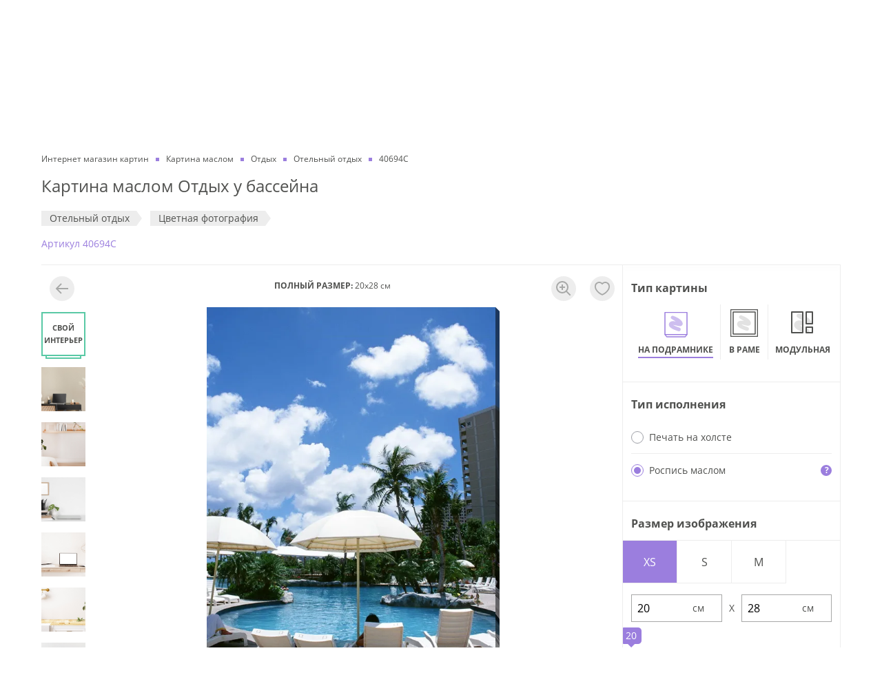

--- FILE ---
content_type: text/html; charset=utf-8
request_url: https://dasart.ru/product/kartiny/195
body_size: 53807
content:
<!doctype html>
<html data-n-head-ssr lang="ru" data-n-head="%7B%22lang%22:%7B%22ssr%22:%22ru%22%7D%7D">
  <head >
    <meta data-n-head="ssr" charset="utf-8"><meta data-n-head="ssr" property="og:type" content="website"><meta data-n-head="ssr" property="og:locale" content="ru_RU"><meta data-n-head="ssr" data-hid="keywords" name="keywords" content=""><meta data-n-head="ssr" data-hid="og:site_name" property="og:site_name" content="ООО «ДАС АРТ»"><meta data-n-head="ssr" data-hid="og:image" property="og:image" content="https://dasart.ru/img/logo.svg"><meta data-n-head="ssr" name="yandex-verification" content="5ce27fc89ea46346"><meta data-n-head="ssr" name="msapplication-TileColor" content="#ffffff"><meta data-n-head="ssr" name="msapplication-TileImage" content="https://dasart.ru/favicons/ms-icon-144x144.png"><meta data-n-head="ssr" name="theme-color" content="#ffffff"><meta data-n-head="ssr" name="viewport" content="width=device-width, initial-scale=1.0, maximum-scale=1.0, user-scalable=no"><meta data-n-head="ssr" http-equiv="content-language" content="ru"><meta data-n-head="ssr" name="imagetoolbar" content="no"><meta data-n-head="ssr" name="msthemecompatible" content="no"><meta data-n-head="ssr" name="cleartype" content="on"><meta data-n-head="ssr" name="HandheldFriendly" content="True"><meta data-n-head="ssr" name="format-detection" content="telephone=no"><meta data-n-head="ssr" name="format-detection" content="address=no"><meta data-n-head="ssr" name="application-name" content=""><meta data-n-head="ssr" name="msapplication-tooltip" content=""><meta data-n-head="ssr" data-hid="og:url" property="og:url" content="https://dasart.ru/product/kartiny/195"><meta data-n-head="ssr" data-hid="description" name="description" content="Картина маслом Отдых у бассейна  для интерьера квартиры, дома и офиса в галерее картин DasArt ✔ Профессиональные художники ✔ Изготовление 2-4 дня ✔ В каталоге более 2000 художников и авторов"><meta data-n-head="ssr" data-hid="og:title" property="og:title" content="Картина маслом Отдых у бассейна  купить на стену в арт-галерее DasArt онлайн"><meta data-n-head="ssr" data-hid="og:description" property="og:description" content="Картина маслом Отдых у бассейна  для интерьера квартиры, дома и офиса в галерее картин DasArt ✔ Профессиональные художники ✔ Изготовление 2-4 дня ✔ В каталоге более 2000 художников и авторов"><title>Картина маслом Отдых у бассейна  купить на стену в арт-галерее DasArt онлайн</title><link data-n-head="ssr" rel="icon" type="image/png" sizes="32x32" href="https://dasart.ru/favicons/favicon-32x32.png"><link data-n-head="ssr" rel="icon" type="image/png" sizes="16x16" href="https://dasart.ru/favicons/favicon-16x16.png"><link data-n-head="ssr" rel="icon" type="apple-touch-icon" sizes="57x57" href="https://dasart.ru/favicons/apple-icon-57x57.png"><link data-n-head="ssr" rel="preload" href="https://dasart.ru/font/Open_Sans/OpenSans-Regular.woff" as="font" crossorigin="anonymous"><link data-n-head="ssr" data-hid="canonical" rel="canonical" href="https://dasart.ru/product/kartiny/195"><script data-n-head="ssr" data-hid="gtm-script">if(!window._gtm_init){window._gtm_init=1;(function(w,n,d,m,e,p){w[d]=(w[d]==1||n[d]=='yes'||n[d]==1||n[m]==1||(w[e]&&w[e][p]&&w[e][p]()))?1:0})(window,navigator,'doNotTrack','msDoNotTrack','external','msTrackingProtectionEnabled');(function(w,d,s,l,x,y){w[x]={};w._gtm_inject=function(i){w[x][i]=1;w[l]=w[l]||[];w[l].push({'gtm.start':new Date().getTime(),event:'gtm.js'});var f=d.getElementsByTagName(s)[0],j=d.createElement(s);j.async=true;j.src='https://www.googletagmanager.com/gtm.js?id='+i;f.parentNode.insertBefore(j,f);};w[y]('GTM-TFBTJCD')})(window,document,'script','dataLayer','_gtm_ids','_gtm_inject')}</script><script data-n-head="ssr" type="application/ld+json">{"@context":"https://schema.org/","@type":"WebSite","url":"/product/kartiny/195","potentialAction":{"@type":"SearchAction","target":"https://dasart.ru/search?phrase=none","query-input":"required name=phrase"}}</script><script data-n-head="ssr" type="application/ld+json">{"@context":"https://schema.org/","@type":"LocalBusiness","name":"ООО «ДАС АРТ»","description":"Интернет-магазин картин и настенных постеров. Большой выбор. Изготовление на холсте или бумаге. Доставка по Москве и регионам РФ. Быстрое изготовление за 1-4 дня","telephone":"8 (495) 648-66-46","email":"da1203240@mail.ru","url":"https://dasart.ru","image":"https://dasart.ru/img/logo.svg","priceRange":"₽","address":{"@type":"PostalAddress","addressCountry":"RU","addressLocality":"Москва, Россия","addressRegion":"Московская область","streetAddress":"Проспект Мира, 101Вс2","postalCode":"129085"},"geo":{"@type":"GeoCoordinates","latitude":"37.632269","longitude":"55.812808"},"sameAs":["https://ok.ru/dasart","https://vk.com/1dasart"],"openingHours":["Пн-Пт 10:00-19:00","Сб 12:00—17:00"]}</script><script data-n-head="ssr" type="application/ld+json">{"@context":"https://schema.org/","@type":"ItemList","name":"Основное меню","itemListElement":[{"@type":"SiteNavigationElement","position":1,"name":"Наши работы","url":"https://dasart.ru/info/our-works"},{"@type":"SiteNavigationElement","position":2,"name":"О нас","url":"https://dasart.ru/info/about"},{"@type":"SiteNavigationElement","position":3,"name":"Отзывы","url":"https://dasart.ru/info/reviews"},{"@type":"SiteNavigationElement","position":4,"name":"Продукция и услуги","url":"https://dasart.ru/info/production"},{"@type":"SiteNavigationElement","position":5,"name":"Это интересно","url":"https://dasart.ru/info/interesting"},{"@type":"SiteNavigationElement","position":6,"name":"Скидки и бонусы","url":"https://dasart.ru/info/sales"},{"@type":"SiteNavigationElement","position":7,"name":"Доставка и оплата","url":"https://dasart.ru/info/delivery"},{"@type":"SiteNavigationElement","position":8,"name":"Контакты","url":"https://dasart.ru/info/contacts"}]}</script><script data-n-head="ssr" type="application/ld+json">{"@context":"https://schema.org/","@type":"BreadcrumbList","itemListElement":[{"@type":"ListItem","position":1,"item":{"@id":"https://dasart.ru/","name":"Интернет магазин картин"}},{"@type":"ListItem","position":2,"item":{"@id":"https://dasart.ru/catalog/kartiny","name":"Картина маслом"}},{"@type":"ListItem","position":3,"item":{"@id":"https://dasart.ru/catalog/kartiny/otdih","name":"Отдых"}},{"@type":"ListItem","position":4,"item":{"@id":"https://dasart.ru/catalog/kartiny/otdih/otelniy-otdih","name":"Отельный отдых"}},{"@type":"ListItem","position":5,"item":{"@id":"https://dasart.ru","name":"40694C"}}]}</script><script data-n-head="ssr" type="application/ld+json">{"@context":"https://schema.org/","@type":"Product","name":"Картина маслом Отдых у бассейна ","description":"Картина маслом Отдых у бассейна  для интерьера квартиры, дома и офиса в галерее картин DasArt ✔ Профессиональные художники ✔ Изготовление 2-4 дня ✔ В каталоге более 2000 художников и авторов","image":"https://dasart.ru/preview/image?type=kartiny&amp;image_id=195","sku":195,"brand":{"@type":"Brand","name":"Dasart"},"offers":{"@type":"Offer","url":"/product/kartiny/195","availability":"https://schema.org/InStock","itemCondition":"https://schema.org/NewCondition","price":9340,"priceCurrency":"RUB","seller":{"@type":"Organization","name":"Интернет-магазин Дас Арт"},"hasMerchantReturnPolicy":{"@type":"MerchantReturnPolicy","name":"Политика возврата","url":"https://dasart.ru/refund-policy","applicableCountry":"RU","returnPolicyCategory":"https://schema.org/MerchantReturnFiniteReturnWindow","merchantReturnDays":10,"returnMethod":"https://schema.org/ReturnByMail","returnFees":"https://schema.org/FreeReturn","description":"Команда интернет-магазина постеров и картин для интерьера DasArt.ru уважает и ценит своих Клиентов, поэтому мы всегда готовы рассмотреть обращение Клиента по спорным вопросам качества нашей продукции и соответствия ее параметров ожиданиям Клиента."}}}</script><script data-n-head="ssr" type="application/ld+json">{"@context":"https://schema.org/","@type":"OfferShippingDetails","deliveryTime":{"@type":"ShippingDeliveryTime","handlingTime":{"@type":"QuantitativeValue","minValue":1,"maxValue":4,"unitCode":"DAY"},"transitTime":{"@type":"QuantitativeValue","minValue":3,"maxValue":7,"unitCode":"DAY"},"cutoffTime":"17:00","businessDays":{"@type":"OpeningHoursSpecification","dayOfWeek":["https://schema.org/Monday","https://schema.org/Tuesday","https://schema.org/Wednesday","https://schema.org/Thursday","https://schema.org/Friday"]}}}</script><link rel="stylesheet" href="/_nuxt/css/08588c2.css"><link rel="stylesheet" href="/_nuxt/css/356e303.css">
  </head>
  <body >
    <noscript data-n-head="ssr" data-hid="gtm-noscript" data-pbody="true"><iframe src="https://www.googletagmanager.com/ns.html?id=GTM-TFBTJCD&" height="0" width="0" style="display:none;visibility:hidden" title="gtm"></iframe></noscript><div data-server-rendered="true" id="__nuxt"><!----><div id="__layout"><div class="_3k3yu7"><header class="container _3UHOrQ"><div class="gCv7-M"><nav class="uOP6XP"><a href="/info/our-works" class="chEhVg">Наши работы</a><a href="/info/about" class="chEhVg">О нас</a><a href="/info/reviews" class="chEhVg">Отзывы</a><a href="/info/production" class="chEhVg">Продукция и услуги</a><a href="/info/interesting" class="chEhVg">Это интересно</a><a href="/info/sales" class="chEhVg">Скидки и бонусы</a><a href="/info/delivery" class="chEhVg">Доставка и оплата</a><a href="/info/contacts" class="chEhVg">Контакты</a></nav></div> <div class="MMTeJh"><button type="button" title="Меню" aria-label="Меню" class="button rhuBUf"><i></i> <i></i> <i></i></button> <div><a href="/" title="Интернет магазин картин" aria-label="Интернет магазин картин" class="nuxt-link-active qz-Dey"></a></div> <div class="OQfKh4"><div class="O862xn"><button type="button" class="button glewsV"><span>Поиск</span> <!----></button> <button type="button" class="button LYxu+6"><strong>Cвоё изображение</strong></button></div> <!----></div> <div class="K+pK9K _4DqJGD"><!----> <div class="Te0sHu"><a rel="nofollow noopener" href="tel:+74956486646" class="K5EzbF">8 (495) 648-66-46</a> <a rel="nofollow noopener" href="tel:88007754896" class="K5EzbF">8 (800) 775-48-96</a></div></div> <div class="OkUsze"><ul class="_3xc1OT"><li class="s6VzAj"><a href="https://wa.me/79296552736" target="_blank" rel="nofollow noopener" title="WhatsApp" aria-label="WhatsApp" class="EkQUqv xB86du"></a></li> <li class="s6VzAj"><a href="https://t.me/DasArt_bot" target="_blank" rel="nofollow noopener" title="Telegram" aria-label="Telegram" class="EkQUqv RaVRrm"></a></li> <li class="s6VzAj"><a href="/favorites" title="Избранное" aria-label="Избранное" class="EkQUqv"></a></li> <li class="s6VzAj"><a href="/order" title="Корзина" aria-label="Корзина" class="EkQUqv"></a></li></ul> <!----></div></div> <nav class="DI6Hj8"><div class="l2asmC"><ul class="_9PJ+xa"><li class="vohNMt"><a href="/catalog/postery" class="iI7MRg">Постеры</a></li><li class="vohNMt"><a href="/catalog/kartiny" class="iI7MRg">Картины маслом</a></li><li class="vohNMt"><a href="/catalog/authors" class="iI7MRg">Репродукции художников</a></li><li class="vohNMt"><a href="/catalog/frame" class="iI7MRg">Картины</a></li><li class="vohNMt"><a href="/catalog/plakaty" class="iI7MRg">Плакаты</a></li><li class="vohNMt"><a href="/catalog/modulnye-kartiny" class="iI7MRg">Модульные картины</a></li></ul> <button type="button" class="button ZUiKgB"><span class="_9xFQOK"><!----> <span class="e2iktX">Cвоё изображение</span></span></button></div> <div class="wF1Ds+"><!----> <a href="/info/our-works" class="_9qp75H">Наши работы</a><a href="/info/about" class="_9qp75H">О нас</a><a href="/info/reviews" class="_9qp75H">Отзывы</a><a href="/info/production" class="_9qp75H">Продукция и услуги</a><a href="/info/interesting" class="_9qp75H">Это интересно</a><a href="/info/sales" class="_9qp75H">Скидки и бонусы</a><a href="/info/delivery" class="_9qp75H">Доставка и оплата</a><a href="/info/contacts" class="_9qp75H">Контакты</a> <div class="grRZIi"><div class="K+pK9K"><!----> <div class="Te0sHu"><a rel="nofollow noopener" href="tel:+74956486646" class="K5EzbF">8 (495) 648-66-46</a> <a rel="nofollow noopener" href="tel:88007754896" class="K5EzbF">8 (800) 775-48-96</a></div></div> <a rel="nofollow noopener" href="mailto:da1203240@mail.ru" class="YdmQLC"><i class="I8HIsS _7IxwIX" style="width:24px;height:24px;"><svg viewBox="0 0 20 20" fill="none" xmlns="http://www.w3.org/2000/svg">
  <path
    fill-rule="evenodd"
    clip-rule="evenodd"
    d="M18.1 2c.497 0 .9.398.9.889V17.11a.895.895 0 0 1-.9.889H1.9a.895.895 0 0 1-.9-.889V2.89c0-.492.403-.89.9-.89h16.2ZM3 8.973V16h14V8.972l-6.543 3.9a.893.893 0 0 1-.922 0L3 8.973Zm14-2.33-7.004 4.174L3 6.643V4h14v2.643Z"
    fill="#9B7EDE" />
</svg>
</i> <span>da1203240@mail.ru</span></a></div></div></nav></header> <main id="js-app-main" class="Gd8dc2"><div class="container"><form id="sendFormParams"></form> <section class="_27SA0v"><ul class="lzAAN1"><li class="_4auuAK"><a href="/" class="nuxt-link-active"><span>Интернет магазин картин</span></a></li><li class="_4auuAK"><a href="/catalog/kartiny"><span>Картина маслом</span></a></li><li class="_4auuAK"><a href="/catalog/kartiny/otdih"><span>Отдых</span></a></li><li class="_4auuAK"><a href="/catalog/kartiny/otdih/otelniy-otdih"><span>Отельный отдых</span></a></li><li class="_4auuAK"><span>40694C</span></li></ul> <h1 class="LQNrWv">Картина маслом Отдых у бассейна </h1> <ul id="js-product-tags" class="pdBWI-"><li class="nWRRVT"><a href="/catalog/kartiny/otdih/otelniy-otdih" class="jVqWC3">Отельный отдых</a></li><li class="nWRRVT"><a href="/catalog/kartiny/fotografiya/tsvetnaya" class="jVqWC3">Цветная фотография</a></li></ul> <span class="ZePtby">Aртикул 40694C</span> <!----></section> <section class="kDgmr+"><div class="js-image-block Ns6BkU"><div class="IXPvDA"><div class="JJw2l8"><div class="_1R03KZ"><!----></div> <div class="_3NX9nO"><strong>ПОЛНЫЙ РАЗМЕР:</strong> <span>20x28 см</span></div> <!----><!----><!----><!----><!----><!----><!----><!----><!----><!----><!----> <div class="_59s54U"><div class="buO2sa"><div class="HF+7+3" style="top:50%;left:50%;transition:all;transform:translate3d(calc(-50% + 0px), calc(-50% + 0px), 0px) scale3d(1, 1, 1);"><div class="x0hJg8"><!----></div></div></div></div></div> <!----></div></div> <aside class="_0cOkks"><div class="MByGcP"><ul><li class="FDdnpZ"><div class="WROCGi"><strong class="NeFQTB">Тип картины</strong> <!----></div> <div class="_0-JEtc"><ul class="_0-JEtc"><li id="item-addon-type-postery" class="GuZpu0"><a href="/product/postery/195?w=20" class="yMBdXo _2LzYoy"><!----> <b class="bMDnPj">На подрамнике</b></a></li><li id="item-addon-type-frame" class="GuZpu0"><a href="/product/frame/195?w=20" class="yMBdXo"><!----> <b class="bMDnPj">В раме</b></a></li><li id="item-addon-type-modulnye-kartiny" class="GuZpu0"><a href="/product/modulnye-kartiny/195?w=20" class="yMBdXo"><!----> <b class="bMDnPj">Модульная</b></a></li><li id="item-addon-type-plakaty" class="GuZpu0"><a href="/product/plakaty/195?w=20" class="yMBdXo"><!----> <b class="bMDnPj">В рулоне</b></a></li></ul></div></li> <li class="FDdnpZ"><div class="WROCGi"><strong class="NeFQTB">Тип исполнения</strong> <!----></div> <ul><li class="uITIBm"><label class="radio _9C0BZS"><input form="sendFormParams" type="radio" name="ps" value="2"> <i></i> <span class="name">Печать на холсте</span></label> <!----></li><li class="uITIBm"><label class="radio _9C0BZS"><input form="sendFormParams" type="radio" name="ps" value="3" checked="checked"> <i></i> <span class="name">Роспись маслом</span></label> <!----></li></ul></li> <li class="FDdnpZ"><div class="WROCGi"><strong class="NeFQTB">Размер изображения</strong> <!----></div> <div><div class="kVeRwV"><div class="eOiSCN"><button type="button" class="button PbZ2qw TEcZ2K"><span>XS</span></button><button type="button" class="button PbZ2qw"><span>S</span></button><button type="button" class="button PbZ2qw"><span>M</span></button></div> <div class="FL5PGf"><div class="e-bx4x"><input type="number" step="1" min="20" max="71" value="20"></div> <span class="fi0SUz">X</span> <div class="e-bx4x"><input type="number" step="1" min="28" max="100" value="28"></div></div> <div class="av83em"><div class="vue-slider vue-slider-ltr" style="padding:10px 0;width:auto;height:4px;"><div class="vue-slider-rail"><div class="vue-slider-process" style="height:100%;top:0;left:0%;width:0%;transition-property:width,left;transition-duration:0.5s;"></div><div aria-valuetext="20" role="slider" aria-valuenow="20" aria-valuemin="20" aria-valuemax="71" aria-orientation="horizontal" tabindex="0" class="vue-slider-dot" style="width:20px;height:20px;transform:translate(-50%, -50%);webkit-transform:translate(-50%, -50%);top:50%;left:0%;transition:left 0.5s;"><div class="vue-slider-dot-handle"></div><div class="vue-slider-dot-tooltip vue-slider-dot-tooltip-top vue-slider-dot-tooltip-show"><div class="vue-slider-dot-tooltip-inner vue-slider-dot-tooltip-inner-top"><span class="vue-slider-dot-tooltip-text">20</span></div></div></div></div></div> <div class="Y63mOh">20 см</div> <div class="sStlyu">71 см</div></div></div> <!----></div></li> <!----> <!----> <!----> <li class="FDdnpZ"><div class="WROCGi"><strong class="NeFQTB">Эффекты</strong> <!----></div> <ul class="zUISdZ"><li class="_95fnCf"><label class="CnnGWK" style="background-image:url(/preview/image?type=kartiny&amp;image_id=195);"></label> <div class="kHdZSr">Нет</div></li> <li class="TEV8rg"><label class="CnnGWK" style="background-image:url(/preview/image?type=kartiny&amp;image_id=195);"><input form="sendFormParams" type="checkbox" name="mirror" value="1" class="-6pQyf"></label> <div class="kHdZSr">Отразить</div></li> <li class="Lac2r9"><label class="CnnGWK" style="background-image:url(/preview/image?type=kartiny&amp;image_id=195);"><input form="sendFormParams" type="checkbox" name="filter" value="bw" class="-6pQyf"></label> <div class="kHdZSr">ЧБ</div></li><li class="E7mGQd"><label class="CnnGWK" style="background-image:url(/preview/image?type=kartiny&amp;image_id=195);"><input form="sendFormParams" type="checkbox" name="filter" value="sepia" class="-6pQyf"></label> <div class="kHdZSr">Сепия</div></li></ul></li> <!----> <!----> <li class="FDdnpZ"><div class="WROCGi"><strong class="NeFQTB">Подрамник</strong> <!----></div> <ul class="jWd7ul"><li class="GfgtJQ"><label class="radio"><input form="sendFormParams" type="radio" name="underframe_id" value="1" checked="checked"> <i></i> <span class="name">Стандартный (5*2 см)</span></label></li><li class="GfgtJQ"><label class="radio"><input form="sendFormParams" type="radio" name="underframe_id" value="2"> <i></i> <span class="name">Широкий (6*3 см)</span></label></li></ul></li> <!----> <!----> <li class="FDdnpZ"><div class="WROCGi"><strong class="NeFQTB">Художественное оформление</strong> <!----></div> <div><a href="/info/production/oil-levels" class="link zktfT6">Подробнее об услуге</a> <ul><li class="ZJgpm4"><label class="checkbox zSISEM"><input form="sendFormParams" type="checkbox" value="1" name="with_detailed" class="js-art-service-checkbox"> <i></i> <span class="name">Подробная прорисовка маслом</span></label> <!----></li><li class="ZJgpm4"><label class="checkbox zSISEM"><input form="sendFormParams" type="checkbox" value="1" name="with_museum" class="js-art-service-checkbox"> <i></i> <span class="name">Музейная прорисовка</span></label> <!----></li><li class="ZJgpm4"><label class="checkbox zSISEM"><input form="sendFormParams" type="checkbox" value="1" name="with_exclusive" class="js-art-service-checkbox"> <i></i> <span class="name">Эксклюзивная прорисовка</span></label> <!----></li></ul></div></li></ul></div>  <div class="Vd1YNm"><div class="I2Y1q3"><div class="_8Ieh6x"><strong class="St0U+V">ЦЕНА</strong> <div class="c3SXUZ"><div class="_9MXX1A"><!----> <strong class="rub-price KrgIu3">9 340</strong></div></div></div> <button type="button" class="button wBkorK">В КОРЗИНУ</button></div></div> <!----><!----><!----><!----><!----></aside></section> <section class="VLnGmf js-product-description"><div class="J9O9s5"><ul class="hI1fDL"><li class="RdniZw +1b6C0"><button type="button" class="button w3Dppy"><span>ОПИСАНИЕ</span></button></li> <li class="RdniZw"><button type="button" class="button w3Dppy"><span>ДОСТАВКА И ОПЛАТА</span></button></li> <li class="RdniZw"><button type="button" class="button w3Dppy"><span>СРОКИ ИЗГОТОВЛЕНИЯ</span></button></li></ul> <ul><li class="BonKef" style="display:;"><div><p><strong style="color: rgb(107, 36, 178);"><a href="/info/our-works" rel="noopener noreferrer" target="_blank">КАК РИСУЮТ НАШИ ХУДОЖНИКИ? Посмотреть примеры выполненных работ нашими мастерами</a></strong><a href="/info/our-works" rel="noopener noreferrer" target="_blank" style="color: rgb(107, 36, 178);"> &gt;&gt;&gt;</a></p><p><br></p><p>В нашей компании Вы можете&nbsp;заказать картину маслом&nbsp;"Отдых у бассейна" &nbsp;по цене от&nbsp;9340 руб.</p><p>- Профессиональные художники с академическим образованием и опытом работы более 15-ти лет;</p><p>-&nbsp;4 уровня детализации работы (стандартная роспись деталей / подробная / музейная / эксклюзивная с использованием текстур);</p><p>- Возможность добавить к заказу багетную раму любой ширины и оттенка;</p><p>- Стандартный срок изготовления&nbsp;4 рабочих дня / экспресс-изготовление за 1-2 рабочих дня;</p><p>- Живопись&nbsp;в разных стилях, разными материалами;</p><p>- Выполним заказ любой сложности, на основе любого изображения.</p><p>Заказать&nbsp;копию картины маслом&nbsp;"Отдых у бассейна"  можно на сайте, оформив online заказ или по телефону.&nbsp;Оплатить картину маслом на заказ можно любым удобным способом: банковской картой (на основании платежной ссылки или через платежный терминал в нашем офисе), наличными, на основании счета для юр.лиц.</p><p>Остались вопросы? Наши консультанты с радостью ответят на любые вопросы - Вы можете связаться с нами в WhatsApp, по телефону, электронной почте или открыв диалоговое окно "Задать вопрос" для онлайн-консультации.</p></div></li> <li class="BonKef" style="display:none;"><div class="_9-8iXK"><noindex><h2 class="uMrP99">Стоимость доставки</h2> <div class="YRaaMx">Самовывоз — бесплатно</div> <div class="YRaaMx">
    Самовывоз — г.Москва, проспект Мира 101Вс2, 1-й этаж (<a href="/info/contacts" class="link">контакты</a>)
  </div> <div class="fk6ve2"><div class="Z5KtrK">Доставка по Москве</div> <div class="ulZ-ZC">Минимальная сумма заказа — 3 000 руб.</div> <div class="Xv8dlz"><div class="qLgMEa">
            При заказе от 3 000 до 10 000 руб.<span class="rub-price">
              — 790</span></div> <div class="qLgMEa">При заказе от 10 000 руб. — бесплатно</div></div> <button type="button" class="button"><i class="I8HIsS" style="width:16px;height:16px;"><svg viewBox="0 0 16 16" fill="none" xmlns="http://www.w3.org/2000/svg">
  <path
    fill-rule="evenodd"
    clip-rule="evenodd"
    d="M8 14A6 6 0 1 0 8 2a6 6 0 0 0 0 12Zm0 2A8 8 0 1 0 8 0a8 8 0 0 0 0 16ZM9 4v2H7V4h2Zm0 8V7H7v5h2Z"
    fill="#9B7EDE" />
</svg>
</i> <span class="XquGez">Доставка габаритного заказа</span></button> <!----></div><div class="fk6ve2"><div class="Z5KtrK">Доставка по Московской области</div> <div class="ulZ-ZC">Минимальная сумма заказа — 3 000 руб.</div> <div class="Xv8dlz"><div class="qLgMEa">
            При заказе от 3 000 до 15 000 руб. до 10 км от МКАД курьером
            <span class="rub-price"> — 1 490</span></div> <div class="qLgMEa">
            При заказе от 3 000 до 15 000 руб. свыше 10 км от МКАД курьером или транспортной
            компанией — стоимость рассчитывается по тарифам транспортной компании
          </div> <div class="qLgMEa">При заказе от 15 000 руб. до 10 км от МКАД — бесплатно</div> <div class="qLgMEa">
            При заказе от 15 000 руб. свыше 10 км от МКАД курьером или транспортной компанией — стоимость
            рассчитывается по тарифам транспортной компании
          </div></div> <button type="button" class="button"><i class="I8HIsS" style="width:16px;height:16px;"><svg viewBox="0 0 16 16" fill="none" xmlns="http://www.w3.org/2000/svg">
  <path
    fill-rule="evenodd"
    clip-rule="evenodd"
    d="M8 14A6 6 0 1 0 8 2a6 6 0 0 0 0 12Zm0 2A8 8 0 1 0 8 0a8 8 0 0 0 0 16ZM9 4v2H7V4h2Zm0 8V7H7v5h2Z"
    fill="#9B7EDE" />
</svg>
</i> <span class="XquGez">Доставка габаритного заказа</span></button> <!----></div><div class="fk6ve2"><div class="Z5KtrK">Доставка в регионы РФ</div> <div class="ulZ-ZC">Минимальная сумма заказа — 900 руб.</div> <div class="Xv8dlz"><div class="qLgMEa">
            При заказе от 2 500 до 8 000 руб.<span>
              — стоимость рассчитывается по тарифам транспортой компании</span></div> <div class="qLgMEa">При заказе от 8 000 руб. — бесплатно</div></div> <button type="button" class="button"><i class="I8HIsS" style="width:16px;height:16px;"><svg viewBox="0 0 16 16" fill="none" xmlns="http://www.w3.org/2000/svg">
  <path
    fill-rule="evenodd"
    clip-rule="evenodd"
    d="M8 14A6 6 0 1 0 8 2a6 6 0 0 0 0 12Zm0 2A8 8 0 1 0 8 0a8 8 0 0 0 0 16ZM9 4v2H7V4h2Zm0 8V7H7v5h2Z"
    fill="#9B7EDE" />
</svg>
</i> <span class="XquGez">Доставка габаритного заказа</span></button> <!----></div></noindex></div></li> <li class="BonKef" style="display:none;"><div><p>
            Стандартный срок изготовления для плакатов, постеров на подрамнике — 2 рабочих дня, экспресс-изготовление
            от 2 до 24 часов в будни.
          </p> <p>
            Стандартный срок изготовления постеров в раме, картин маслом на холсте — 3-4 рабочих дня,
            экспресс-изготовление 1-2 рабочих дня.
          </p> <p>
            Точный срок изготовления будет зафиксирован в момент согласования параметров заказа с менеджером. Всегда
            стараемся идти навстречу запросам клиентов.
          </p> <p>
            Срок изготовления мелкооптовых и оптовых заказов рассчитывается в каждом конкретном случае индивидуально.
          </p></div></li></ul></div></section> <div class="q7NkdO"><h2 class="LQNrWv igYHt9">Вам может понравится</h2> <section class="-yyAXl"><h3 class="LQNrWv nywfIi">Тематика: Отельный отдых</h3> <div><div class="jA2eWG"><div class="swiper-wrapper"><a href="/product/kartiny/118003" class="swiper-slide xN1s-l"><img alt="Яркий рекламный плакат отеля в винтажном стиле - с девушкой на мотоцикле и красочными слоганами" title="Яркий рекламный плакат отеля в винтажном стиле - с девушкой на мотоцикле и красочными слоганами" class="MyRnq3"></a><a href="/product/kartiny/169954" class="swiper-slide xN1s-l"><img alt="Апероль Шприц у бассейна" title="Апероль Шприц у бассейна" class="MyRnq3"></a><a href="/product/kartiny/169952" class="swiper-slide xN1s-l"><img alt="Девушка в купальнике и леопард у бассейна" title="Девушка в купальнике и леопард у бассейна" class="MyRnq3"></a><a href="/product/kartiny/169914" class="swiper-slide xN1s-l"><img alt="Бассейн в стили минимализм" title="Бассейн в стили минимализм" class="MyRnq3"></a><a href="/product/kartiny/169905" class="swiper-slide xN1s-l"><img alt="Свинка ныряет в бассейн" title="Свинка ныряет в бассейн" class="MyRnq3"></a><a href="/product/kartiny/35404" class="swiper-slide xN1s-l"><img alt="Виллы на Мальдивах" title="Виллы на Мальдивах" class="MyRnq3"></a><a href="/product/kartiny/169907" class="swiper-slide xN1s-l"><img alt="5 женщин у бассейна" title="5 женщин у бассейна" class="MyRnq3"></a><a href="/product/kartiny/169950" class="swiper-slide xN1s-l"><img alt="Банан в бассейне" title="Банан в бассейне" class="MyRnq3"></a><a href="/product/kartiny/13637" class="swiper-slide xN1s-l"><img alt="Отель на озере" title="Отель на озере" class="MyRnq3"></a></div> <div slot="button-prev" class="swiper-prev _5CkIIT"><i class="IDZ0e8"></i></div> <div slot="button-next" class="swiper-next _5CkIIT"><i class="IDZ0e8"></i></div></div></div> <div class="MB-7nu"><a href="/catalog/kartiny/otdih/otelniy-otdih" class="btn nnGpHm"><b>Смотреть все</b></a></div></section><section class="-yyAXl"><h3 class="LQNrWv nywfIi">Фотография: Цветная фотография</h3> <div><div class="jA2eWG"><div class="swiper-wrapper"><a href="/product/kartiny/68411" class="swiper-slide xN1s-l"><img alt="Обезьяна с красными губами" title="Обезьяна с красными губами" class="MyRnq3"></a><a href="/product/kartiny/186314" class="swiper-slide xN1s-l"><img alt="Африканка с украшениями и золотыми губами №2" title="Африканка с украшениями и золотыми губами №2" class="MyRnq3"></a><a href="/product/kartiny/64279" class="swiper-slide xN1s-l"><img alt="Зимний пейзаж в Швейцарии" title="Зимний пейзаж в Швейцарии" class="MyRnq3"></a><a href="/product/kartiny/43817" class="swiper-slide xN1s-l"><img alt="Парк Гауди в Барселоне" title="Парк Гауди в Барселоне" class="MyRnq3"></a><a href="/product/kartiny/8736" class="swiper-slide xN1s-l"><img alt="Мост через реку №2" title="Мост через реку №2" class="MyRnq3"></a><a href="/product/kartiny/8495" class="swiper-slide xN1s-l"><img alt="Закат на море №9" title="Закат на море №9" class="MyRnq3"></a><a href="/product/kartiny/67743" class="swiper-slide xN1s-l"><img alt=" Вид на побережье Амальфи Тирренского моря (Италия)" title=" Вид на побережье Амальфи Тирренского моря (Италия)" class="MyRnq3"></a><a href="/product/kartiny/8469" class="swiper-slide xN1s-l"><img alt="Река в лесу №5" title="Река в лесу №5" class="MyRnq3"></a><a href="/product/kartiny/63046" class="swiper-slide xN1s-l"><img alt="Подвесной канатный мост в тумане" title="Подвесной канатный мост в тумане" class="MyRnq3"></a></div> <div slot="button-prev" class="swiper-prev _5CkIIT"><i class="IDZ0e8"></i></div> <div slot="button-next" class="swiper-next _5CkIIT"><i class="IDZ0e8"></i></div></div></div> <div class="MB-7nu"><a href="/catalog/kartiny/fotografiya/tsvetnaya" class="btn nnGpHm"><b>Смотреть все</b></a></div></section></div> <!----> <!----><!----><!----><!----><!----><!----><!----> <section class="r6JyzT Mw0h-G"><ul class="WUJJ5E"> <!----></ul> <!----></section></div></main> <footer class="avbdrA"><div class="container"><div class="_2cuiDx"><div class="nZJ-5J"><a href="/" title="Интернет магазин картин" aria-label="Интернет магазин картин" class="nuxt-link-active FjVyCr"></a></div> <div class="bkzSTX"><ul class="z8ABbC"><li class="h7orfP"><a href="/" class="nuxt-link-active fOoZ2D">Интернет магазин картин</a></li><li class="h7orfP"><a href="/catalog/postery" class="fOoZ2D">Каталог постеров</a></li><li class="h7orfP"><a href="/catalog/authors" class="fOoZ2D">Репродукции художников</a></li><li class="h7orfP"><a href="/catalog/kartiny" class="fOoZ2D">Картины маслом</a></li><li class="h7orfP"><a href="/catalog/frame" class="fOoZ2D">Картины</a></li><li class="h7orfP"><a href="/catalog/plakaty" class="fOoZ2D">Плакаты</a></li><li class="h7orfP"><a href="/catalog/modulnye-kartiny" class="fOoZ2D">Модульные картины</a></li></ul><ul class="z8ABbC"><li class="h7orfP"><a href="/info/production" class="fOoZ2D">Продукция и услуги</a></li><li class="h7orfP"><a href="/info/interesting" class="fOoZ2D">Это интересно</a></li><li class="h7orfP"><a href="/faq" class="fOoZ2D">Вопросы/ответы</a></li><li class="h7orfP"><a href="/sitemap" class="fOoZ2D">Карта сайта</a></li></ul><ul class="z8ABbC"><li class="h7orfP"><a href="/info/about" class="fOoZ2D">О нас</a></li><li class="h7orfP"><a href="/info/our-works" class="fOoZ2D">Наши работы</a></li><li class="h7orfP"><a href="/info/reviews" class="fOoZ2D">Отзывы</a></li><li class="h7orfP"><a href="/info/sales" class="fOoZ2D">Скидки и бонусы</a></li><li class="h7orfP"><a href="/info/delivery" class="fOoZ2D">Доставка и оплата</a></li><li class="h7orfP"><a href="/info/contacts" class="fOoZ2D">Контакты</a></li></ul></div> <ul class="huBlTP"><li class="h7orfP zd7ia0">Свяжитесь с нами</li> <li class="h7orfP"><a href="tel:+74956486646" rel="nofollow noopener">8 (495) 648-66-46</a></li> <li class="h7orfP"><a href="tel:88007754896" rel="nofollow noopener">8 (800) 775-48-96</a></li> <li class="h7orfP bduSD7"><div class="IIa+c1 tAqGD4"><div class="CpF+Z-"></div> <a rel="nofollow noopener" href="mailto:da1203240@mail.ru" class="+1c7Yy">da1203240@mail.ru</a></div> <div class="IIa+c1 oF+CiZ"><div class="CpF+Z-"></div> <a href="https://wa.me/79296552736" target="_blank" rel="nofollow noopener" class="+1c7Yy">+7 (929) 655-27-36</a></div> <div class="IIa+c1 _2snksC"><div class="CpF+Z-"></div> <a href="https://t.me/DasArt_bot" target="_blank" rel="nofollow noopener" class="+1c7Yy">t.me/DasArt_bot</a></div></li> <li class="h7orfP">
          м.Алексеевская, пр-т Мира 101Вс2, 1-ый этаж (<a href="/info/contacts" class="NNklhb">схема проезда</a>)
        </li> <li class="h7orfP eiRbKH"><div class="fY0A+R"><a target="_blank" rel="nofollow noopener" href="https://ok.ru/dasart" title="ok" aria-label="ok" class="VALo+- ok"></a></div><div class="fY0A+R"><a target="_blank" rel="nofollow noopener" href="https://vk.com/1dasart" title="vk" aria-label="vk" class="VALo+- vk"></a></div></li> <li class="h7orfP _6ALLcd"><i class="I8HIsS" style="width:32px;height:16px;background-image:url(/_nuxt/img/50-sbp.c56150c.svg);margin-right:16px;"></i> <i class="I8HIsS" style="width:50px;height:16px;background-image:url(/_nuxt/img/50-visa.82f620a.svg);margin-right:16px;"></i> <i class="I8HIsS" style="width:26px;height:16px;background-image:url(/_nuxt/img/50-mastercard.a10a925.svg);margin-right:16px;"></i> <i class="I8HIsS" style="width:57px;height:16px;background-image:url(/_nuxt/img/50-mir.8bf9daa.svg);"></i></li> <li class="h7orfP _9x5trY"><iframe title="Рейтинг организации в Яндексе" src="https://yandex.ru/sprav/widget/rating-badge/176846884547?type=rating" width="150" height="50"></iframe></li></ul></div> <div class="nmqFlB"><span class="rRwS1B">© 2026г. Все права защищены</span> <a href="/privacypolicy" rel="nofollow" class="rRwS1B +Wb1E6">Политика обработки персональных данных</a> <a href="/public-offer" rel="nofollow" class="rRwS1B +Wb1E6">Публичная оферта</a> <a href="/refund-policy" rel="nofollow" class="rRwS1B +Wb1E6">Политика возврата</a> <a href="https://ctrlweb.ru/" rel="nofollow noopener" class="Vb0i1h"><span class="rRwS1B">Разработка и поддержка сайта —</span> <!----></a></div></div></footer> <!----> <!----></div></div></div><script>window.__NUXT__=(function(a,b,c,d,e,f,g,h,i,j,k,l,m,n,o,p,q,r,s,t,u,v,w,x,y,z,A,B,C,D,E,F,G,H,I,J,K,L,M,N,O,P,Q,R,S,T,U,V,W,X,Y,Z,_,$,aa,ab,ac,ad,ae,af,ag,ah,ai,aj,ak,al,am,an,ao,ap,aq,ar,as,at,au,av,aw,ax,ay,az,aA,aB,aC,aD,aE,aF,aG,aH,aI,aJ,aK,aL,aM,aN,aO,aP,aQ,aR,aS,aT,aU,aV,aW,aX,aY,aZ,a_,a$,ba,bb,bc,bd,be,bf,bg,bh,bi,bj,bk,bl,bm,bn,bo,bp,bq,br,bs,bt,bu,bv,bw,bx,by,bz,bA,bB,bC,bD,bE,bF,bG,bH,bI,bJ,bK,bL,bM,bN,bO,bP,bQ,bR,bS,bT,bU,bV,bW,bX,bY){return {layout:"default",data:[{type:u,id:195,backLink:am,seoTags:[],productId:"63410c634455ea077af76e8c152c5b36",price:{price:aW,oldPrice:aW},fullSize:{width:h,height:aX},productParams:{ps:c,w:h,h:aX,back_id:j,baget_id:j,canvas_id:j,glass_id:j,underframe_id:b,pattern_id:j,modular_width:j,modular_height:j,modular_left:j,modular_top:j,p1:j,p1s:n,p2:j,p2s:n,fields:[n,n,n,n],filter:am,mirror:v,with_crq:v,with_detailed:v,with_dl:v,with_gel:v,with_museum:v,with_exclusive:v,with_author_texture:v},availableParams:{maxWidth:71,minWidth:h,preset:[a,c],back:j,baget:j,canvas:j,glass:j,underframe:[b,a],paspartu:j,pattern:j,fields:v,with_crq:v,with_detailed:q,with_dl:v,with_gel:v,with_museum:q,with_exclusive:q,with_author_texture:v},bestBagets:[aY],interiors:[{id:2710,image:"https:\u002F\u002Fdasart.ru\u002Fuserdata\u002Finterior\u002Fimage\u002F5mPfWtPZUQ1nRWKwcG9yhYx1JySpKbDL8fHNlnFm.jpg",name:"k6",widthPx:ai,heightPx:aj,widthSm:200,heightSm:158,phX:.414364,phY:.232407,phWidth:.122061,phHeight:.241765,imageMobile:"https:\u002F\u002Fdasart.ru\u002Fuserdata\u002Finterior\u002Fimage\u002FZVWiuG4JmNJRPg4IoEK1rXro6RmkgvVN3ViHEokW.jpg",widthMobilePx:I,heightMobilePx:I,widthMobileSm:aZ,heightMobileSm:160,phMobileX:.57,phMobileY:.25,phMobileWidth:.17,phMobileHeight:.23},{id:2735,image:"https:\u002F\u002Fdasart.ru\u002Fuserdata\u002Finterior\u002Fimage\u002F8lM2zvdXWZ8onO9DXswUBrPBFtelha2Xvm9iOD04.jpg",name:"k7",widthPx:ai,heightPx:aj,widthSm:aZ,heightSm:ax,phX:.715233,phY:.327553,phWidth:.139192,phHeight:.27764,imageMobile:"https:\u002F\u002Fdasart.ru\u002Fuserdata\u002Finterior\u002Fimage\u002FZFPC3G63RRUBImjTmDuEmNaMVNxXHPSMeqOo1gQJ.jpg",widthMobilePx:I,heightMobilePx:I,widthMobileSm:ax,heightMobileSm:ax,phMobileX:.7,phMobileY:.33,phMobileWidth:.18,phMobileHeight:.27},{id:2749,image:"https:\u002F\u002Fdasart.ru\u002Fuserdata\u002Finterior\u002Fimage\u002Fec4aAEqJAkjWC0v6DRrXVVXO27nbT9iaeGbaSqp1.jpg",name:"k10",widthPx:ai,heightPx:aj,widthSm:a_,heightSm:69,phX:.654203,phY:.121663,phWidth:.234485,phHeight:.453895,imageMobile:"https:\u002F\u002Fdasart.ru\u002Fuserdata\u002Finterior\u002Fimage\u002FTiFAKaT3d7SnXlxH75rAP6BoCvZbFnMcssfD5bP9.jpg",widthMobilePx:I,heightMobilePx:I,widthMobileSm:a$,heightMobileSm:a$,phMobileX:.59,phMobileY:ba,phMobileWidth:.3,phMobileHeight:bb},{id:2754,image:"https:\u002F\u002Fdasart.ru\u002Fuserdata\u002Finterior\u002Fimage\u002F9HPattNCXGwjercoJIQxkYhPjYJ8vqr8GJY55Rbj.jpg",name:"k11",widthPx:ai,heightPx:aj,widthSm:aJ,heightSm:bc,phX:.109212,phY:.115424,phWidth:.190586,phHeight:.385265,imageMobile:"https:\u002F\u002Fdasart.ru\u002Fuserdata\u002Finterior\u002Fimage\u002FM79vYGJzNuXfVPtx2OhcMhvoxFN0VgMKmtS5oQjD.jpg",widthMobilePx:I,heightMobilePx:I,widthMobileSm:ay,heightMobileSm:ay,phMobileX:bd,phMobileY:bd,phMobileWidth:.28,phMobileHeight:bb},{id:2768,image:"https:\u002F\u002Fdasart.ru\u002Fuserdata\u002Finterior\u002Fimage\u002Fcq0UM6pSZQfpubNCpXlNmp2GVOvMp4lIPwy2vqqa.jpg",name:"k14",widthPx:ai,heightPx:aj,widthSm:120,heightSm:aK,phX:.505374,phY:.13882,phWidth:.175596,phHeight:.343151,imageMobile:"https:\u002F\u002Fdasart.ru\u002Fuserdata\u002Finterior\u002Fimage\u002F2QETHt6OgXR9uS6Cn6eFIWFWSEQaAwaF1yLGhGYD.jpg",widthMobilePx:I,heightMobilePx:I,widthMobileSm:aK,heightMobileSm:aK,phMobileX:.61,phMobileY:ba,phMobileWidth:.24,phMobileHeight:.32},{id:2906,image:"https:\u002F\u002Fdasart.ru\u002Fuserdata\u002Finterior\u002Fimage\u002FxSoYxX5GN8HhW8o29Kti2CAAENOmrZ5arcivnYxX.jpg",name:"k9",widthPx:ai,heightPx:aj,widthSm:aJ,heightSm:bc,phX:.4679,phY:.131021,phWidth:.191657,phHeight:.474172,imageMobile:"https:\u002F\u002Fdasart.ru\u002Fuserdata\u002Finterior\u002Fimage\u002FCBYIYYXloQj5c8KsayeOnMoZ2JxQIvtYp7pRyEj5.jpg",widthMobilePx:I,heightMobilePx:I,widthMobileSm:ay,heightMobileSm:ay,phMobileX:.34,phMobileY:.15,phMobileWidth:.31,phMobileHeight:.46}],modules:[],breadcrumbs:[{title:"Интернет магазин картин",url:be},{title:"Картина маслом",url:"\u002Fcatalog\u002Fkartiny"},{title:"Отдых",url:"\u002Fcatalog\u002Fkartiny\u002Fotdih"},{title:bf,url:aL},{title:bg,url:am}],meta:{h1:"Картина маслом Отдых у бассейна ",description:"Картина маслом Отдых у бассейна  для интерьера квартиры, дома и офиса в галерее картин DasArt ✔ Профессиональные художники ✔ Изготовление 2-4 дня ✔ В каталоге более 2000 художников и авторов",keywords:"Картина маслом Отдых у бассейна",secondText:am,text:"\u003Cp\u003E\u003Cstrong style=\"color: rgb(107, 36, 178);\"\u003E\u003Ca href=\"\u002Finfo\u002Four-works\" rel=\"noopener noreferrer\" target=\"_blank\"\u003EКАК РИСУЮТ НАШИ ХУДОЖНИКИ? Посмотреть примеры выполненных работ нашими мастерами\u003C\u002Fa\u003E\u003C\u002Fstrong\u003E\u003Ca href=\"\u002Finfo\u002Four-works\" rel=\"noopener noreferrer\" target=\"_blank\" style=\"color: rgb(107, 36, 178);\"\u003E &gt;&gt;&gt;\u003C\u002Fa\u003E\u003C\u002Fp\u003E\u003Cp\u003E\u003Cbr\u003E\u003C\u002Fp\u003E\u003Cp\u003EВ нашей компании Вы можете&nbsp;заказать картину маслом&nbsp;\"Отдых у бассейна\" &nbsp;по цене от&nbsp;9340 руб.\u003C\u002Fp\u003E\u003Cp\u003E- Профессиональные художники с академическим образованием и опытом работы более 15-ти лет;\u003C\u002Fp\u003E\u003Cp\u003E-&nbsp;4 уровня детализации работы (стандартная роспись деталей \u002F подробная \u002F музейная \u002F эксклюзивная с использованием текстур);\u003C\u002Fp\u003E\u003Cp\u003E- Возможность добавить к заказу багетную раму любой ширины и оттенка;\u003C\u002Fp\u003E\u003Cp\u003E- Стандартный срок изготовления&nbsp;4 рабочих дня \u002F экспресс-изготовление за 1-2 рабочих дня;\u003C\u002Fp\u003E\u003Cp\u003E- Живопись&nbsp;в разных стилях, разными материалами;\u003C\u002Fp\u003E\u003Cp\u003E- Выполним заказ любой сложности, на основе любого изображения.\u003C\u002Fp\u003E\u003Cp\u003EЗаказать&nbsp;копию картины маслом&nbsp;\"Отдых у бассейна\"  можно на сайте, оформив online заказ или по телефону.&nbsp;Оплатить картину маслом на заказ можно любым удобным способом: банковской картой (на основании платежной ссылки или через платежный терминал в нашем офисе), наличными, на основании счета для юр.лиц.\u003C\u002Fp\u003E\u003Cp\u003EОстались вопросы? Наши консультанты с радостью ответят на любые вопросы - Вы можете связаться с нами в WhatsApp, по телефону, электронной почте или открыв диалоговое окно \"Задать вопрос\" для онлайн-консультации.\u003C\u002Fp\u003E",title:"Картина маслом Отдых у бассейна  купить на стену в арт-галерее DasArt онлайн"},tags:[{name:bf,url:aL},{name:"Цветная фотография",url:bh}],similarProducts:[{name:"Тематика: Отельный отдых",url:aL,products:[{url:"\u002Fproduct\u002Fkartiny\u002F118003",productType:u,id:"118003",thumb:"\u002Fpreview\u002Fimage?type=kartiny&image_id=118003",picture:"1203faf21d39154df78c1671b2933651.webp",name:"Яркий рекламный плакат отеля в винтажном стиле - с девушкой на мотоцикле и красочными слоганами",articul:"111009493971D",price:bi,oldPrice:bi,size:{width:h,height:aM},params:{ps:c,w:h,h:aM,underframe_id:b},isDefault:q,author:j,hit:n},{url:"\u002Fproduct\u002Fkartiny\u002F169954",productType:u,id:"169954",thumb:"\u002Fpreview\u002Fimage?type=kartiny&image_id=169954",picture:"BnQ8GO0FY5kUATGs.webp",name:"Апероль Шприц у бассейна",articul:"11144D",price:z,oldPrice:z,size:{width:h,height:h},params:{ps:c,w:h,h:h,underframe_id:b},isDefault:q,author:j,hit:n},{url:"\u002Fproduct\u002Fkartiny\u002F169952",productType:u,id:"169952",thumb:"\u002Fpreview\u002Fimage?type=kartiny&image_id=169952",picture:"8NRhoY61QSgGZ4nX.webp",name:"Девушка в купальнике и леопард у бассейна",articul:"11142D",price:z,oldPrice:z,size:{width:h,height:h},params:{ps:c,w:h,h:h,underframe_id:b},isDefault:q,author:j,hit:n},{url:"\u002Fproduct\u002Fkartiny\u002F169914",productType:u,id:"169914",thumb:"\u002Fpreview\u002Fimage?type=kartiny&image_id=169914",picture:"hfI9YHgx2xVArySj.webp",name:"Бассейн в стили минимализм",articul:"11103D",price:z,oldPrice:z,size:{width:h,height:h},params:{ps:c,w:h,h:h,underframe_id:b},isDefault:q,author:j,hit:n},{url:"\u002Fproduct\u002Fkartiny\u002F169905",productType:u,id:"169905",thumb:"\u002Fpreview\u002Fimage?type=kartiny&image_id=169905",picture:"m5RRHpYZllRdNAmC.webp",name:"Свинка ныряет в бассейн",articul:"11094D",price:z,oldPrice:z,size:{width:h,height:h},params:{ps:c,w:h,h:h,underframe_id:b},isDefault:q,author:j,hit:n},{url:"\u002Fproduct\u002Fkartiny\u002F35404",productType:u,id:"35404",thumb:"\u002Fpreview\u002Fimage?type=kartiny&image_id=35404",picture:"32f0bbacae0021faed41249a5dcc7c80.webp",name:"Виллы на Мальдивах",articul:"75931D",price:S,oldPrice:S,size:{width:J,height:h},params:{ps:c,w:J,h:h,underframe_id:b},isDefault:q,author:j,hit:n},{url:"\u002Fproduct\u002Fkartiny\u002F169907",productType:u,id:"169907",thumb:"\u002Fpreview\u002Fimage?type=kartiny&image_id=169907",picture:"ZSljyJJHmtMAbhSr.webp",name:"5 женщин у бассейна",articul:"11096D",price:z,oldPrice:z,size:{width:h,height:h},params:{ps:c,w:h,h:h,underframe_id:b},isDefault:q,author:j,hit:n},{url:"\u002Fproduct\u002Fkartiny\u002F169950",productType:u,id:"169950",thumb:"\u002Fpreview\u002Fimage?type=kartiny&image_id=169950",picture:"ZwD6RLb3UzaDp23D.webp",name:"Банан в бассейне",articul:"11139D",price:z,oldPrice:z,size:{width:h,height:h},params:{ps:c,w:h,h:h,underframe_id:b},isDefault:q,author:j,hit:n},{url:"\u002Fproduct\u002Fkartiny\u002F13637",productType:u,id:"13637",thumb:"\u002Fpreview\u002Fimage?type=kartiny&image_id=13637",picture:"pnWbOH4UPkEhyMt5.webp",name:"Отель на озере",articul:"51076C",price:bj,oldPrice:bj,size:{width:bk,height:h},params:{ps:c,w:bk,h:h,underframe_id:b},isDefault:q,author:j,hit:n}]},{name:"Фотография: Цветная фотография",url:bh,products:[{url:"\u002Fproduct\u002Fkartiny\u002F68411",productType:u,id:"68411",thumb:"\u002Fpreview\u002Fimage?type=kartiny&image_id=68411",picture:"CQ8egJJl5DLsGKwv.webp",name:"Обезьяна с красными губами",articul:"95347D",price:z,oldPrice:z,size:{width:h,height:h},params:{ps:c,w:h,h:h,underframe_id:b},isDefault:q,author:j,hit:n},{url:"\u002Fproduct\u002Fkartiny\u002F186314",productType:u,id:"186314",thumb:"\u002Fpreview\u002Fimage?type=kartiny&image_id=186314",picture:"UnnaPDFDeBT0VHQgPAI5mz7l58i2BB5X.webp",name:"Африканка с украшениями и золотыми губами №2",articul:"29667D",price:z,oldPrice:z,size:{width:h,height:h},params:{ps:c,w:h,h:h,underframe_id:b},isDefault:q,author:j,hit:b},{url:"\u002Fproduct\u002Fkartiny\u002F64279",productType:u,id:"64279",thumb:"\u002Fpreview\u002Fimage?type=kartiny&image_id=64279",picture:"1ypfPJvkzWqPvkQY.webp",name:"Зимний пейзаж в Швейцарии",articul:"93913D",price:bl,oldPrice:bl,size:{width:az,height:h},params:{ps:c,w:az,h:h,underframe_id:b},isDefault:q,author:j,hit:b},{url:"\u002Fproduct\u002Fkartiny\u002F43817",productType:u,id:"43817",thumb:"\u002Fpreview\u002Fimage?type=kartiny&image_id=43817",picture:"76V87ltGzD0yj38r.webp",name:"Парк Гауди в Барселоне",articul:"90990C",price:bm,oldPrice:bm,size:{width:aA,height:h},params:{ps:c,w:aA,h:h,underframe_id:b},isDefault:q,author:j,hit:b},{url:"\u002Fproduct\u002Fkartiny\u002F8736",productType:u,id:"8736",thumb:"\u002Fpreview\u002Fimage?type=kartiny&image_id=8736",picture:"w6RPFTQPo79Epevd.webp",name:"Мост через реку №2",articul:"41990D",price:S,oldPrice:S,size:{width:J,height:h},params:{ps:c,w:J,h:h,underframe_id:b},isDefault:q,author:j,hit:b},{url:"\u002Fproduct\u002Fkartiny\u002F8495",productType:u,id:"8495",thumb:"\u002Fpreview\u002Fimage?type=kartiny&image_id=8495",picture:"lDmQ0A2IZiFg8F8V.webp",name:"Закат на море №9",articul:"41749D",price:S,oldPrice:S,size:{width:J,height:h},params:{ps:c,w:J,h:h,underframe_id:b},isDefault:q,author:j,hit:n},{url:"\u002Fproduct\u002Fkartiny\u002F67743",productType:u,id:"67743",thumb:"\u002Fpreview\u002Fimage?type=kartiny&image_id=67743",picture:"2H9tMrMofzm9OYED.webp",name:" Вид на побережье Амальфи Тирренского моря (Италия)",articul:"94944D",price:S,oldPrice:S,size:{width:J,height:h},params:{ps:c,w:J,h:h,underframe_id:b},isDefault:q,author:j,hit:n},{url:"\u002Fproduct\u002Fkartiny\u002F8469",productType:u,id:"8469",thumb:"\u002Fpreview\u002Fimage?type=kartiny&image_id=8469",picture:"5AfyJn9f727n4PfC.webp",name:"Река в лесу №5",articul:"41723D",price:bn,oldPrice:bn,size:{width:aB,height:h},params:{ps:c,w:aB,h:h,underframe_id:b},isDefault:q,author:j,hit:n},{url:"\u002Fproduct\u002Fkartiny\u002F63046",productType:u,id:"63046",thumb:"\u002Fpreview\u002Fimage?type=kartiny&image_id=63046",picture:"5dwY8E8WP8cj6xmP.webp",name:"Подвесной канатный мост в тумане",articul:"93718D",price:S,oldPrice:S,size:{width:J,height:h},params:{ps:c,w:J,h:h,underframe_id:b},isDefault:q,author:j,hit:n}]}],articul:bg,author:j,aspectRatio:.71}],fetch:{},error:j,state:{host:"https:\u002F\u002Fdasart.ru",isOpenMobileMenu:v,isTelMenuOpen:v,basket:[],basketDiscount:n,basketPrice:n,basketPriceWithDiscount:n,amountProductsInBasket:n,productType:{current:am,default:"postery"},modals:{search:v,yourImage:v,holidays:v},filters:{colors:[],forms:[],categories:[],presets:{},sizes:[]},addons:{bagetParams:{colors:[{id:r,name:"Бежевый"},{id:a,name:"Белый"},{id:k,name:"Бронза"},{id:an,name:"Желтый"},{id:l,name:"Зеленый"},{id:c,name:"Золото"},{id:e,name:"Коричневый"},{id:o,name:"Красное дерево"},{id:ao,name:"Красный"},{id:m,name:"Микс серебро и золото"},{id:ap,name:"Оранжевый"},{id:h,name:"Розовый"},{id:i,name:"Серебро"},{id:d,name:bo},{id:s,name:"Синий"},{id:ae,name:"Фиолетовый"},{id:b,name:"Черный"}],materials:[{id:b,name:"Дерево"},{id:a,name:"Пластик"},{id:c,name:"Алюминий"}],priceCategory:[{id:b,name:"до 700 руб.\u002Fм.п.",priceFrom:j,priceTo:aN},{id:a,name:"700-1000 руб.\u002Fм.п.",priceFrom:aN,priceTo:bp},{id:c,name:"1000-1500 руб.\u002Fм.п.",priceFrom:bp,priceTo:bq},{id:e,name:"1500-2000 руб.\u002Fм.п.",priceFrom:bq,priceTo:br},{id:d,name:"от 2000 руб.\u002Fм.п.",priceFrom:br,priceTo:j}]},back:[{id:c,name:"пенокартон"}],baget:[{id:aO,articul:"12-003",colors:[b],priceCategory:b,material:c,width:aP,price:g,imagePreview:"https:\u002F\u002Fdasart.ru\u002Fuserdata\u002Fbaget\u002Fpreview\u002FpV6Gy0dgUq5r62HWROVRVii8CpCzBZVCpNTdFG6y.png",imageSlice:"https:\u002F\u002Fdasart.ru\u002Fuserdata\u002Fbaget\u002Fslice\u002FRAv75o1hMiDjcERsUfGBmXn5dseoiavXJXxW4cx7.png"},{id:aQ,articul:"12-001",colors:[c],priceCategory:b,material:c,width:aP,price:g,imagePreview:"https:\u002F\u002Fdasart.ru\u002Fuserdata\u002Fbaget\u002Fpreview\u002Fee016fe0f5c06c1bfe209d8b7837d799.png",imageSlice:"https:\u002F\u002Fdasart.ru\u002Fuserdata\u002Fbaget\u002Fslice\u002F8bb4774edd901c115ae971ad36132539.png"},{id:aR,articul:"12-002",colors:[i],priceCategory:b,material:c,width:aP,price:g,imagePreview:"https:\u002F\u002Fdasart.ru\u002Fuserdata\u002Fbaget\u002Fpreview\u002Fd81eabea678600899fcfabd92638a2d3.png",imageSlice:"https:\u002F\u002Fdasart.ru\u002Fuserdata\u002Fbaget\u002Fslice\u002F270fba1b2a346fcd13f6e3db62d423c4.png"},{id:418,articul:"PB1517-0153",colors:[a],priceCategory:b,material:a,width:p,price:g,imagePreview:"https:\u002F\u002Fdasart.ru\u002Fuserdata\u002Fbaget\u002Fpreview\u002FW1b3b5KpxyvO1i3TH2QfGZ9kiSRxOnL8uekGdJ5d.jpg",imageSlice:"https:\u002F\u002Fdasart.ru\u002Fuserdata\u002Fbaget\u002Fslice\u002FMBrBPqWKvSFnXKDRi2X980KnM4gAvQ6obyzxbmHP.jpg"},{id:512,articul:"1.023.036",colors:[e,c],priceCategory:d,material:b,width:N,price:X,imagePreview:"https:\u002F\u002Fdasart.ru\u002Fuserdata\u002Fbaget\u002Fpreview\u002FvMUhH19uIBdUrKO7aZald2KFOtPTbQJPJvqLjjoJ.jpg",imageSlice:"https:\u002F\u002Fdasart.ru\u002Fuserdata\u002Fbaget\u002Fslice\u002FRtSZtnD8eC5bND8b4wHlrzKFBuoOHh37GOjdic9P.jpg"},{id:513,articul:"NA157.0.680",colors:[c],priceCategory:d,material:b,width:c,price:X,imagePreview:"https:\u002F\u002Fdasart.ru\u002Fuserdata\u002Fbaget\u002Fpreview\u002FZuCvWsexrJit9vRUDZEnadiW2Bf2V8xb1WirT80Z.jpg",imageSlice:"https:\u002F\u002Fdasart.ru\u002Fuserdata\u002Fbaget\u002Fslice\u002FReLRtdaMyCuawAfmwRyvF1SDOgXQ6pmVlYJjackr.jpg"},{id:514,articul:"NA157.0.681",colors:[i],priceCategory:d,material:b,width:c,price:X,imagePreview:"https:\u002F\u002Fdasart.ru\u002Fuserdata\u002Fbaget\u002Fpreview\u002FjXth3QSmmgGpKQDeCm7bt1JJFKHBDsSecTMwr8lC.jpg",imageSlice:"https:\u002F\u002Fdasart.ru\u002Fuserdata\u002Fbaget\u002Fslice\u002FvoLkw5hPqw9KVWzVmSawkxi7e0osmL6DZNDCudxc.jpg"},{id:515,articul:"NA181.0.488",colors:[e],priceCategory:d,material:b,width:aq,price:T,imagePreview:"https:\u002F\u002Fdasart.ru\u002Fuserdata\u002Fbaget\u002Fpreview\u002FSJPGjwWDaqbR7rha0GtD5JQhB56Riwcc3HPHuXSp.jpg",imageSlice:"https:\u002F\u002Fdasart.ru\u002Fuserdata\u002Fbaget\u002Fslice\u002FNqDfax4OH6zruYN6CJJSN3YIxM9nJ1LCr5734syV.jpg"},{id:516,articul:"NA181.0.482",colors:[i,ao],priceCategory:d,material:b,width:aq,price:T,imagePreview:"https:\u002F\u002Fdasart.ru\u002Fuserdata\u002Fbaget\u002Fpreview\u002FdcwrvH1vUZlWTnw0wiUecolz0Lb6AE9VQ8NPH4n7.jpg",imageSlice:"https:\u002F\u002Fdasart.ru\u002Fuserdata\u002Fbaget\u002Fslice\u002FyhnLK0vjugrDRTDQRLvSaw6O9vvxyKW81ADcH9kE.jpg"},{id:517,articul:"NA128.0.177",colors:[b],priceCategory:d,material:b,width:E,price:T,imagePreview:"https:\u002F\u002Fdasart.ru\u002Fuserdata\u002Fbaget\u002Fpreview\u002FQTjMfc9f20URICY4sk7Z4g9lRodIP9ynqkLqwCrz.jpg",imageSlice:"https:\u002F\u002Fdasart.ru\u002Fuserdata\u002Fbaget\u002Fslice\u002FFdiga4NM9mGJa2eafpuVGhsexaLXNIPApboPp4CS.jpg"},{id:518,articul:"NA128.0.074",colors:[a],priceCategory:d,material:b,width:E,price:T,imagePreview:"https:\u002F\u002Fdasart.ru\u002Fuserdata\u002Fbaget\u002Fpreview\u002F1BUqHSy35hp2uXiyJy3uKYu56x3sTvGR2XZTIqHQ.jpg",imageSlice:"https:\u002F\u002Fdasart.ru\u002Fuserdata\u002Fbaget\u002Fslice\u002FnKgN0TY6asOsJsqTacq2BeOS5ZNNDdCBa8PQ6yLO.jpg"},{id:519,articul:"NA182.0.486",colors:[d],priceCategory:e,material:b,width:af,price:aC,imagePreview:"https:\u002F\u002Fdasart.ru\u002Fuserdata\u002Fbaget\u002Fpreview\u002Fctp85bioFPD98fQbDKFALYVIyX4mH9yyi7ewHxBJ.jpg",imageSlice:"https:\u002F\u002Fdasart.ru\u002Fuserdata\u002Fbaget\u002Fslice\u002FHyd2LgqucbVyv1P0GNj1wEvZnwLGp6WBr99ziIYI.jpg"},{id:520,articul:"NA182.0.531",colors:[c],priceCategory:e,material:b,width:af,price:aC,imagePreview:"https:\u002F\u002Fdasart.ru\u002Fuserdata\u002Fbaget\u002Fpreview\u002FueVb5bHdj4QchouX0MuDHDRI0flZlx2USpWCNRP6.jpg",imageSlice:"https:\u002F\u002Fdasart.ru\u002Fuserdata\u002Fbaget\u002Fslice\u002Fb89lMevMyKR0SbW8KN8Uh3vlSE3l8cJ1WAxFtimw.jpg"},{id:521,articul:"NA182.0.432",colors:[k],priceCategory:e,material:b,width:af,price:aC,imagePreview:"https:\u002F\u002Fdasart.ru\u002Fuserdata\u002Fbaget\u002Fpreview\u002F3kftwRahllGnr7RZDEDDSBc8raqQYUciA3hmeKht.jpg",imageSlice:"https:\u002F\u002Fdasart.ru\u002Fuserdata\u002Fbaget\u002Fslice\u002Fz6LVmrPmsYgelkKjPyNAB7GnH1r1fTDrX3OaYJJg.jpg"},{id:522,articul:"NA182.0.532",colors:[i],priceCategory:e,material:b,width:af,price:aC,imagePreview:"https:\u002F\u002Fdasart.ru\u002Fuserdata\u002Fbaget\u002Fpreview\u002Fj1SOSgG7ALnuZHSZ2t8hkTm4VspKOHdDbAUhHzc0.jpg",imageSlice:"https:\u002F\u002Fdasart.ru\u002Fuserdata\u002Fbaget\u002Fslice\u002FllyfyZ1rPfAgZpJL4rybv5ZiHqHRcOTadE4EIfAX.jpg"},{id:523,articul:"NA156.0.680",colors:[c],priceCategory:e,material:b,width:bs,price:F,imagePreview:"https:\u002F\u002Fdasart.ru\u002Fuserdata\u002Fbaget\u002Fpreview\u002FFy1yberxv28APVbSOjWyHlLQn6AGgg0jCHyUNwhQ.jpg",imageSlice:"https:\u002F\u002Fdasart.ru\u002Fuserdata\u002Fbaget\u002Fslice\u002FshIUnRroX4G7B8NCeIezbRQrltocD1RSpyVhRCbE.jpg"},{id:524,articul:"NA156.0.682",colors:[b,c],priceCategory:e,material:b,width:bs,price:F,imagePreview:"https:\u002F\u002Fdasart.ru\u002Fuserdata\u002Fbaget\u002Fpreview\u002FR1QFcJhOxNKNuWd6J2QxVYkq8Y504qudkt0Iu9DL.jpg",imageSlice:"https:\u002F\u002Fdasart.ru\u002Fuserdata\u002Fbaget\u002Fslice\u002FzaADvzdGOaoITCBcmqSEV85aESKlx1w4Gn1G6NLp.jpg"},{id:525,articul:"NA112.1.131",colors:[c],priceCategory:e,material:b,width:x,price:aD,imagePreview:"https:\u002F\u002Fdasart.ru\u002Fuserdata\u002Fbaget\u002Fpreview\u002FMReRxK4f9qLmfKeBl7n1AaUFkh1bcy1EMNaT6W7K.jpg",imageSlice:"https:\u002F\u002Fdasart.ru\u002Fuserdata\u002Fbaget\u002Fslice\u002FZqGrUMkSOOKGvITbbpzjvIarzxMwlIdUyTeuLjpu.jpg"},{id:526,articul:"NA112.1.132",colors:[i],priceCategory:e,material:b,width:x,price:aD,imagePreview:"https:\u002F\u002Fdasart.ru\u002Fuserdata\u002Fbaget\u002Fpreview\u002FT56haO0r6lFJQaBV7sApe3DxKkQzSd7H2VLJqh22.jpg",imageSlice:"https:\u002F\u002Fdasart.ru\u002Fuserdata\u002Fbaget\u002Fslice\u002F7VIRP3drXZDyv7T4b4tEYP5gdBOb6ZJHgTPHyuIm.jpg"},{id:527,articul:"NA187.0.328",colors:[e],priceCategory:c,material:b,width:E,price:_,imagePreview:"https:\u002F\u002Fdasart.ru\u002Fuserdata\u002Fbaget\u002Fpreview\u002FP4iY2J9qxKXEF6ys04zdEe5I2RAXUP7U8yvBhmuw.jpg",imageSlice:"https:\u002F\u002Fdasart.ru\u002Fuserdata\u002Fbaget\u002Fslice\u002FCqkJokKXCi4H5J1kICDvfDIiuXS32QUe1ariOtPS.jpg"},{id:528,articul:"NA186.0.074",colors:[a],priceCategory:c,material:b,width:x,price:$,imagePreview:"https:\u002F\u002Fdasart.ru\u002Fuserdata\u002Fbaget\u002Fpreview\u002F6A5P4CqWlqZk1ydAjMvp69Bk6pyOgj5Sun5TVw0h.jpg",imageSlice:"https:\u002F\u002Fdasart.ru\u002Fuserdata\u002Fbaget\u002Fslice\u002FFOavYaCtb87cv9jj7iBYTUKfCUT2n03LLEqnT6Hb.jpg"},{id:529,articul:"NA186.0.177",colors:[b],priceCategory:c,material:b,width:x,price:$,imagePreview:"https:\u002F\u002Fdasart.ru\u002Fuserdata\u002Fbaget\u002Fpreview\u002FWlANkBQyVZEAscrbMsxq84sLFoARK9ILdtP0Sgaj.jpg",imageSlice:"https:\u002F\u002Fdasart.ru\u002Fuserdata\u002Fbaget\u002Fslice\u002F3hTugahrBntw9cVqZfUUlqPP64vlMfqYMx0ls7HM.jpg"},{id:530,articul:"NA172.0.413",colors:[e],priceCategory:c,material:b,width:a,price:$,imagePreview:"https:\u002F\u002Fdasart.ru\u002Fuserdata\u002Fbaget\u002Fpreview\u002F8xGky5mTGNLJfXpGVy4KfpkkGGp8gjRkcfHetazf.jpg",imageSlice:"https:\u002F\u002Fdasart.ru\u002Fuserdata\u002Fbaget\u002Fslice\u002FYjrVVXFlWnw39QdKatvNvp5fPzS1FDAz6kqTeEkJ.jpg"},{id:531,articul:"NA175.0.342",colors:[i],priceCategory:e,material:b,width:ar,price:1890,imagePreview:"https:\u002F\u002Fdasart.ru\u002Fuserdata\u002Fbaget\u002Fpreview\u002FSf6XS5l60kbTaCeOvW1tZjRPS0zPCeM7QNb49Of5.jpg",imageSlice:"https:\u002F\u002Fdasart.ru\u002Fuserdata\u002Fbaget\u002Fslice\u002FOZzzoQIQeJvYeAeynWpcC6m3LY8ECJhydoiwMyBy.jpg"},{id:532,articul:"NA175.0.347",colors:[s],priceCategory:e,material:b,width:ar,price:bt,imagePreview:"https:\u002F\u002Fdasart.ru\u002Fuserdata\u002Fbaget\u002Fpreview\u002FxzhyMK9Bozjq51gVW9dqsumkaqfg8kkWalq6yYb7.jpg",imageSlice:"https:\u002F\u002Fdasart.ru\u002Fuserdata\u002Fbaget\u002Fslice\u002F6RH8QWz67WNYDtpXNNEsyFICOPJXDTCMbrt0PjAQ.jpg"},{id:533,articul:"NA188.0.381",colors:[an],priceCategory:e,material:b,width:B,price:_,imagePreview:"https:\u002F\u002Fdasart.ru\u002Fuserdata\u002Fbaget\u002Fpreview\u002F4AcZsxQuC2umoCvPUfkDMcQsxOnnrTSXCd50Jz4f.jpg",imageSlice:"https:\u002F\u002Fdasart.ru\u002Fuserdata\u002Fbaget\u002Fslice\u002FWAxo27nxu5aedFW4k2Y0qHG8H6oRGEg9y60cVwKX.jpg"},{id:534,articul:"NA175.0.346",colors:[h],priceCategory:e,material:b,width:ar,price:bt,imagePreview:"https:\u002F\u002Fdasart.ru\u002Fuserdata\u002Fbaget\u002Fpreview\u002FNwZCfBZxW3h3Q8BAbJY6RlqkfwCPYIdg5GjdcYb8.jpg",imageSlice:"https:\u002F\u002Fdasart.ru\u002Fuserdata\u002Fbaget\u002Fslice\u002FSrOmRcfuvqmEv18wakfeUkDUlkgkHBxYKjF9i0fb.jpg"},{id:535,articul:"1.023.035",colors:[e],priceCategory:e,material:b,width:p,price:ak,imagePreview:"https:\u002F\u002Fdasart.ru\u002Fuserdata\u002Fbaget\u002Fpreview\u002FpSO0DmtU1aOUIIHPK6DSUAYWUvBQqcdEvrfOOQxx.jpg",imageSlice:"https:\u002F\u002Fdasart.ru\u002Fuserdata\u002Fbaget\u002Fslice\u002FoxYqM4XTxTccWROOrAAMhN3kSD8lB0RHKIxUKMrN.jpg"},{id:536,articul:"1.023.522",colors:[l],priceCategory:e,material:b,width:p,price:ak,imagePreview:"https:\u002F\u002Fdasart.ru\u002Fuserdata\u002Fbaget\u002Fpreview\u002Ffbh07sxEiwyL6xq5HvaFMipJiSpqX6pdLAGYs6L4.jpg",imageSlice:"https:\u002F\u002Fdasart.ru\u002Fuserdata\u002Fbaget\u002Fslice\u002FoTBpeYHOw6Vu5HOv8H0kLZkrGi7Q4dMInkX6i2sE.jpg"},{id:537,articul:"1.023.523",colors:[ae],priceCategory:e,material:b,width:p,price:ak,imagePreview:"https:\u002F\u002Fdasart.ru\u002Fuserdata\u002Fbaget\u002Fpreview\u002Ffa3ylNf2vDKtkUmOctiIQYhk6So0Xm8t2YKzZxed.jpg",imageSlice:"https:\u002F\u002Fdasart.ru\u002Fuserdata\u002Fbaget\u002Fslice\u002FPtgR9tA2CVl2wwHjQ8WLrFx8afRhceknDyhqGhAK.jpg"},{id:538,articul:"1.023.524",colors:[s],priceCategory:e,material:b,width:p,price:ak,imagePreview:"https:\u002F\u002Fdasart.ru\u002Fuserdata\u002Fbaget\u002Fpreview\u002FYKMVcUpTqoPGctopafJVtOrNwufS8y98AWJkNi1w.jpg",imageSlice:"https:\u002F\u002Fdasart.ru\u002Fuserdata\u002Fbaget\u002Fslice\u002FltrF3JcHMDkahES3wpjk3F0w1ETlnIMLVjMOmmub.jpg"},{id:539,articul:"NA186.0.381",colors:[an],priceCategory:c,material:b,width:x,price:_,imagePreview:"https:\u002F\u002Fdasart.ru\u002Fuserdata\u002Fbaget\u002Fpreview\u002FJ0r6ZkS4ekNP3LONTcurje7st1jErpWMiuO8VDVP.jpg",imageSlice:"https:\u002F\u002Fdasart.ru\u002Fuserdata\u002Fbaget\u002Fslice\u002FQ0L2DRipuY2J7H7OMs4sn9m6cnErLj7DZuMVafUt.jpg"},{id:bu,articul:"NA116.0.202",colors:[i],priceCategory:d,material:b,width:O,price:aE,imagePreview:"https:\u002F\u002Fdasart.ru\u002Fuserdata\u002Fbaget\u002Fpreview\u002FZmABJm38MqXhwTXDhr2AAa3E7WGooMou7YzEmvca.jpg",imageSlice:"https:\u002F\u002Fdasart.ru\u002Fuserdata\u002Fbaget\u002Fslice\u002Fz9VG8MT9tJ6IUwA9QHI1QcT8vLzVpZynGTooTsWD.jpg"},{id:541,articul:"NA116.0.382",colors:[r],priceCategory:d,material:b,width:O,price:aE,imagePreview:"https:\u002F\u002Fdasart.ru\u002Fuserdata\u002Fbaget\u002Fpreview\u002FvmD5SPwL6jAXK1KU5Ua5KS69Agc90nYqlIz2vcuo.jpg",imageSlice:"https:\u002F\u002Fdasart.ru\u002Fuserdata\u002Fbaget\u002Fslice\u002FieUHC81kZ8g4Ijv0JsJURBI9p4WSPG8Myzngu4Rl.jpg"},{id:542,articul:"NA116.0.423",colors:[r],priceCategory:d,material:b,width:O,price:aE,imagePreview:"https:\u002F\u002Fdasart.ru\u002Fuserdata\u002Fbaget\u002Fpreview\u002FJeINTRShRXpKVfRVkH6ldRVgNkFMf8VC6bUqcos4.jpg",imageSlice:"https:\u002F\u002Fdasart.ru\u002Fuserdata\u002Fbaget\u002Fslice\u002FjoaLm3PuP9yxpHGpjzpMNz1i2huGj5KglflhYK3k.jpg"},{id:543,articul:"NA116.0.441",colors:[c],priceCategory:d,material:b,width:O,price:aE,imagePreview:"https:\u002F\u002Fdasart.ru\u002Fuserdata\u002Fbaget\u002Fpreview\u002FTwLNwf1jbhIxk0QY6ArPpeLvhTgoC6FHEgBWCYZ0.jpg",imageSlice:"https:\u002F\u002Fdasart.ru\u002Fuserdata\u002Fbaget\u002Fslice\u002FIJV0dYBuhHtR8l0E3DBD79drggdPeXXX329F0YJA.jpg"},{id:544,articul:"555.520.170",colors:[b],priceCategory:d,material:b,width:p,price:aF,imagePreview:"https:\u002F\u002Fdasart.ru\u002Fuserdata\u002Fbaget\u002Fpreview\u002Fvn4gQ8yxMorVlArQk2avL4iocX8IaoBuInSyZ21u.jpg",imageSlice:"https:\u002F\u002Fdasart.ru\u002Fuserdata\u002Fbaget\u002Fslice\u002FVWD8HcrJoXapoQhcsjqYQi8WBFxR70wcwicfeKu9.jpg"},{id:545,articul:"555.520.192",colors:[l],priceCategory:d,material:b,width:p,price:aF,imagePreview:"https:\u002F\u002Fdasart.ru\u002Fuserdata\u002Fbaget\u002Fpreview\u002FJwQMjW7NdOCYQTuvUjfrqav7NrSLg5B3OZ82mBsx.jpg",imageSlice:"https:\u002F\u002Fdasart.ru\u002Fuserdata\u002Fbaget\u002Fslice\u002FSBu16Q5V0ZWGnIIkVsYQ1FxgXUGQmBsvIIiCB8DI.jpg"},{id:546,articul:"555.520.136",colors:[e],priceCategory:d,material:b,width:p,price:aF,imagePreview:"https:\u002F\u002Fdasart.ru\u002Fuserdata\u002Fbaget\u002Fpreview\u002FSQK6lgdJOQsHxU3GLeLDGf84DjBdscIfDChaEKEN.jpg",imageSlice:"https:\u002F\u002Fdasart.ru\u002Fuserdata\u002Fbaget\u002Fslice\u002FpklSy424e2Bb7cmznbSqTTotPyQKYYXTft21oKDT.jpg"},{id:547,articul:"555.520.162",colors:[s],priceCategory:d,material:b,width:p,price:aF,imagePreview:"https:\u002F\u002Fdasart.ru\u002Fuserdata\u002Fbaget\u002Fpreview\u002FxAhxeGg2nfIUes8wMZc0o5AxMQ5QDPnGnIpPB7xW.jpg",imageSlice:"https:\u002F\u002Fdasart.ru\u002Fuserdata\u002Fbaget\u002Fslice\u002Fq3lmmIgJ6Jx5mmalV3eLgOW2OrTebChCrwdNxKla.jpg"},{id:548,articul:"1727.7010",colors:[a],priceCategory:d,material:b,width:aa,price:X,imagePreview:"https:\u002F\u002Fdasart.ru\u002Fuserdata\u002Fbaget\u002Fpreview\u002Fv1pKjYvPYb1Vt0S6MZrKiIV0tqhMihFefBYsCf9F.jpg",imageSlice:"https:\u002F\u002Fdasart.ru\u002Fuserdata\u002Fbaget\u002Fslice\u002F4fpyftGKaMGtNYDJioyKMraMJD5KMoeNJnjO2PLt.jpg"},{id:549,articul:"1727.4510",colors:[e],priceCategory:d,material:b,width:aa,price:X,imagePreview:"https:\u002F\u002Fdasart.ru\u002Fuserdata\u002Fbaget\u002Fpreview\u002Fi0l6oXS82Yq9CmuHNZPIkMFw0R6wS80HC9KEsfAd.jpg",imageSlice:"https:\u002F\u002Fdasart.ru\u002Fuserdata\u002Fbaget\u002Fslice\u002FV9NMM6uwsOGIsoIDc51mHGy1kEYMon7tLrZsdS4A.jpg"},{id:550,articul:"1727.5010",colors:[b],priceCategory:d,material:b,width:aa,price:X,imagePreview:"https:\u002F\u002Fdasart.ru\u002Fuserdata\u002Fbaget\u002Fpreview\u002Fcn73gpTLEFbf1h7Ltqby0n4hMV4s5xnq6r93hUHm.jpg",imageSlice:"https:\u002F\u002Fdasart.ru\u002Fuserdata\u002Fbaget\u002Fslice\u002FzZPqM6ccD6yrN5ORkjf9KLX368L02xnkhNH2esMp.jpg"},{id:295,articul:"805.OAC.171",colors:[e,k],priceCategory:b,material:a,width:C,price:g,imagePreview:"https:\u002F\u002Fdasart.ru\u002Fuserdata\u002Fbaget\u002Fpreview\u002FHdncvURCorlEud3KJLn5v8FGmVMFIKZ5ut8eHn1d.jpg",imageSlice:"https:\u002F\u002Fdasart.ru\u002Fuserdata\u002Fbaget\u002Fslice\u002FeefrmEVtDerozWldLysLi9zQs8jSVX474qbiTBcT.jpg"},{id:551,articul:"1727.4110",colors:[r],priceCategory:d,material:b,width:aa,price:X,imagePreview:"https:\u002F\u002Fdasart.ru\u002Fuserdata\u002Fbaget\u002Fpreview\u002FOFXawdXcBaPZghECens896iA8WrHLkH05quHP1jG.jpg",imageSlice:"https:\u002F\u002Fdasart.ru\u002Fuserdata\u002Fbaget\u002Fslice\u002FK40f8FFrRHESFWIq6NTpvu9LEF0wE0gIXrN5giw3.jpg"},{id:296,articul:"805.OAC.422",colors:[c],priceCategory:b,material:a,width:C,price:g,imagePreview:"https:\u002F\u002Fdasart.ru\u002Fuserdata\u002Fbaget\u002Fpreview\u002F2W7tFXN5DkQLVDfhW7nzh2bgF20QyvPqbpw4U9Ca.jpg",imageSlice:"https:\u002F\u002Fdasart.ru\u002Fuserdata\u002Fbaget\u002Fslice\u002FkKqHULMHcBh1OBY3QVQ8e2csSvZ8ghMuyVIx9Y2U.jpg"},{id:552,articul:"1727.4310",colors:[e],priceCategory:d,material:b,width:aa,price:X,imagePreview:"https:\u002F\u002Fdasart.ru\u002Fuserdata\u002Fbaget\u002Fpreview\u002FULI057NKNrIkbl1U6Kvo4mBovcJsMcxJ33mtbOUe.jpg",imageSlice:"https:\u002F\u002Fdasart.ru\u002Fuserdata\u002Fbaget\u002Fslice\u002FKxpJKBa4zw7CUCigyJcJQvyypAqE3JYY7brPT0u1.jpg"},{id:553,articul:"NA181.0.481",colors:[c],priceCategory:d,material:b,width:aq,price:T,imagePreview:"https:\u002F\u002Fdasart.ru\u002Fuserdata\u002Fbaget\u002Fpreview\u002FMJDaEjCNzRTHQjyA2SN0VTIM55ZgLaqDJx7KuS8n.jpg",imageSlice:"https:\u002F\u002Fdasart.ru\u002Fuserdata\u002Fbaget\u002Fslice\u002F57qzVpipNImPam7UJqbzzWtVKlpj5YzDjKvdCsNV.jpg"},{id:298,articul:"122N.OAC.136",colors:[o],priceCategory:b,material:a,width:E,price:g,imagePreview:"https:\u002F\u002Fdasart.ru\u002Fuserdata\u002Fbaget\u002Fpreview\u002FdSWkDFIgJyfNANUpShynE5RPL36qWRQsCvkwH6KX.jpg",imageSlice:"https:\u002F\u002Fdasart.ru\u002Fuserdata\u002Fbaget\u002Fslice\u002FSkWu3pW98zEfTqJvHAgCribZyqseFPABssManIG5.jpg"},{id:554,articul:"NA181.0.487",colors:[b],priceCategory:d,material:b,width:aq,price:T,imagePreview:"https:\u002F\u002Fdasart.ru\u002Fuserdata\u002Fbaget\u002Fpreview\u002FgLdWKtA45Cns3APk2JjY9lcnRHmBTKBAt4ii91hP.jpg",imageSlice:"https:\u002F\u002Fdasart.ru\u002Fuserdata\u002Fbaget\u002Fslice\u002FLXEeBaLSmXCeDDL9Oink1d4BCQZTmBLxlhAsJrH9.jpg"},{id:555,articul:"NA079.0.074",colors:[a],priceCategory:d,material:b,width:E,price:T,imagePreview:"https:\u002F\u002Fdasart.ru\u002Fuserdata\u002Fbaget\u002Fpreview\u002Fv01P0apSYuXzTBgcMxq7V4mvKIwn8KYPuLNiLODM.jpg",imageSlice:"https:\u002F\u002Fdasart.ru\u002Fuserdata\u002Fbaget\u002Fslice\u002FcLaLOiGwoUrMvd2STcnxWbyp5hXZTFX5xKQlmF3T.jpg"},{id:300,articul:"122N.OAC.227",colors:[ao],priceCategory:b,material:a,width:E,price:g,imagePreview:"https:\u002F\u002Fdasart.ru\u002Fuserdata\u002Fbaget\u002Fpreview\u002FWPPeUK2EoUHoyMsQ3Ir84n8o6CwCtEIK3bQ4848Q.jpg",imageSlice:"https:\u002F\u002Fdasart.ru\u002Fuserdata\u002Fbaget\u002Fslice\u002FIk8e4o6FsLk2POUoe2z4ujeH2YoAKuJuWOPYsKdi.jpg"},{id:556,articul:"NA079.0.177",colors:[b],priceCategory:d,material:b,width:E,price:T,imagePreview:"https:\u002F\u002Fdasart.ru\u002Fuserdata\u002Fbaget\u002Fpreview\u002Fsc7pQKqBc2xVhNOiOba6acUDXcDz1956HdfnIeta.jpg",imageSlice:"https:\u002F\u002Fdasart.ru\u002Fuserdata\u002Fbaget\u002Fslice\u002F0hrlZ8tAa7jGmvshG7dw4zuSwFuWcBdqZUs58oaT.jpg"},{id:557,articul:"NA079.0.381",colors:[c],priceCategory:d,material:b,width:E,price:T,imagePreview:"https:\u002F\u002Fdasart.ru\u002Fuserdata\u002Fbaget\u002Fpreview\u002FWJurNtIup84QyHoNFHXkFtr2ix97kIKoj9NDKaur.jpg",imageSlice:"https:\u002F\u002Fdasart.ru\u002Fuserdata\u002Fbaget\u002Fslice\u002Fl3HXOibAvslbv0WWVGqF65ZCT2K0gqtQ99yN7ag4.jpg"},{id:302,articul:"199N.OAC.101",colors:[s],priceCategory:b,material:a,width:as,price:g,imagePreview:"https:\u002F\u002Fdasart.ru\u002Fuserdata\u002Fbaget\u002Fpreview\u002F3XPISUnbMM7LBWs7S5mJLXYSu3cNdDrK5yUu11v4.jpg",imageSlice:"https:\u002F\u002Fdasart.ru\u002Fuserdata\u002Fbaget\u002Fslice\u002FEutDxd2di5BUrs4Hf0FUSLGw2uLHeRbqsuaSiQtv.jpg"},{id:558,articul:"1414.2510",colors:[i],priceCategory:d,material:b,width:as,price:T,imagePreview:"https:\u002F\u002Fdasart.ru\u002Fuserdata\u002Fbaget\u002Fpreview\u002FNvzzFm09rTEiAYb1g8Csy7dUFMgFdHDP2bUf8j7G.jpg",imageSlice:"https:\u002F\u002Fdasart.ru\u002Fuserdata\u002Fbaget\u002Fslice\u002FQCzeE9L6zq4dIfTKxZk6CeZqKdufW4vAuYxAEUoN.jpg"},{id:559,articul:"NA052.0.113",colors:[l],priceCategory:d,material:b,width:A,price:P,imagePreview:"https:\u002F\u002Fdasart.ru\u002Fuserdata\u002Fbaget\u002Fpreview\u002FfenWuCMsGD7VZtQY3lBMZOjDtCaRDXaTjSIf3Kug.jpg",imageSlice:"https:\u002F\u002Fdasart.ru\u002Fuserdata\u002Fbaget\u002Fslice\u002FS6Cl0Qvf76WyKwvt1fGYbNHVKlXlTOc6gCZigpYL.jpg"},{id:304,articul:"199N.OAC.113",colors:[ao],priceCategory:b,material:a,width:as,price:g,imagePreview:"https:\u002F\u002Fdasart.ru\u002Fuserdata\u002Fbaget\u002Fpreview\u002FxI8dNgsqDp6d5MIynE0GHIA9vqjlSReoKfnR2NMg.jpg",imageSlice:"https:\u002F\u002Fdasart.ru\u002Fuserdata\u002Fbaget\u002Fslice\u002Fk1cMyzT6L3cifh409Hqvtj6WLZSHYDeb06c4TmPJ.jpg"},{id:560,articul:"NA052.0.114",colors:[s],priceCategory:d,material:b,width:A,price:P,imagePreview:"https:\u002F\u002Fdasart.ru\u002Fuserdata\u002Fbaget\u002Fpreview\u002FxtcOtJ1nC9s5IB6wnyGFL7egWwxGqLpY8patp0kB.jpg",imageSlice:"https:\u002F\u002Fdasart.ru\u002Fuserdata\u002Fbaget\u002Fslice\u002FnSnFyRWkfuqssVL8qJa5UW4YVw3A25iuUlfIjJlD.jpg"},{id:561,articul:"NA052.0.116",colors:[ae],priceCategory:d,material:b,width:A,price:P,imagePreview:"https:\u002F\u002Fdasart.ru\u002Fuserdata\u002Fbaget\u002Fpreview\u002FQharMvTz8asyxKiFTt7aM0iUo31bJuIO3CIdLx64.jpg",imageSlice:"https:\u002F\u002Fdasart.ru\u002Fuserdata\u002Fbaget\u002Fslice\u002FE3bnhBCRKVrvvThpVHwhjHe73uk4sJ9K2xA5Cct4.jpg"},{id:562,articul:"NA052.0.315",colors:[c],priceCategory:d,material:b,width:A,price:P,imagePreview:"https:\u002F\u002Fdasart.ru\u002Fuserdata\u002Fbaget\u002Fpreview\u002Fa5k4knzgSiJK9IJbK90FxqQZkWVlpk9kF2JvoRog.jpg",imageSlice:"https:\u002F\u002Fdasart.ru\u002Fuserdata\u002Fbaget\u002Fslice\u002FP9VSGz8IUnZrMQl229wJyDf6u2QTavCIJazoozz2.jpg"},{id:307,articul:"199N.OAC.621",colors:[l],priceCategory:b,material:a,width:as,price:g,imagePreview:"https:\u002F\u002Fdasart.ru\u002Fuserdata\u002Fbaget\u002Fpreview\u002FZs4AGDU8PgOip7q7xBa4vGvJj1bQmsdegPHndxui.jpg",imageSlice:"https:\u002F\u002Fdasart.ru\u002Fuserdata\u002Fbaget\u002Fslice\u002F0sgHc1i1GikD5Kcl2LZYZS88dPYqZHLkXHq8lx3b.jpg"},{id:563,articul:"NA052.0.302",colors:[c],priceCategory:d,material:b,width:A,price:P,imagePreview:"https:\u002F\u002Fdasart.ru\u002Fuserdata\u002Fbaget\u002Fpreview\u002F0KwJPHaEApq612jrV2VkF9oLDeYZkMzMmRvhOpv5.jpg",imageSlice:"https:\u002F\u002Fdasart.ru\u002Fuserdata\u002Fbaget\u002Fslice\u002FKiS5wbwBNzlUwyuFNALYgQ7UvcPrcln3zE3VW0Ar.jpg"},{id:564,articul:"888.527.713",colors:[i],priceCategory:d,material:b,width:a,price:X,imagePreview:"https:\u002F\u002Fdasart.ru\u002Fuserdata\u002Fbaget\u002Fpreview\u002FdvemRrPJL8b2QCrplEJ0Py4h8iVmscY21wrc25yT.jpg",imageSlice:"https:\u002F\u002Fdasart.ru\u002Fuserdata\u002Fbaget\u002Fslice\u002FLpLw46bVxFQiaHdmDTwxvQUekFWCkk4vhfC2SGkk.jpg"},{id:565,articul:"NA151.0.548",colors:[i,d],priceCategory:d,material:b,width:N,price:2650,imagePreview:"https:\u002F\u002Fdasart.ru\u002Fuserdata\u002Fbaget\u002Fpreview\u002FC2HBU8OlWODslR5wKlOuV6v6w2os3CzvG81TBFFH.jpg",imageSlice:"https:\u002F\u002Fdasart.ru\u002Fuserdata\u002Fbaget\u002Fslice\u002Fntl0zun93G71NpqbgM5ZNMQfPBhswDtw9FcB44QY.jpg"},{id:310,articul:"199N.OAC.673",colors:[ae],priceCategory:b,material:a,width:as,price:g,imagePreview:"https:\u002F\u002Fdasart.ru\u002Fuserdata\u002Fbaget\u002Fpreview\u002FLPX04gFboNUBH1zRICApBpgThhqJMLUfRRzcYplj.jpg",imageSlice:"https:\u002F\u002Fdasart.ru\u002Fuserdata\u002Fbaget\u002Fslice\u002FZ9GXxwADEe9EOZmcA3ak7poEHwrzal2wbzmv1tO8.jpg"},{id:566,articul:"NA117.0.177",colors:[b],priceCategory:d,material:b,width:C,price:bv,imagePreview:"https:\u002F\u002Fdasart.ru\u002Fuserdata\u002Fbaget\u002Fpreview\u002FOWZcrgC2EjyGnF29FLr4qr3GS6zRBRXLNFdVpnP7.jpg",imageSlice:"https:\u002F\u002Fdasart.ru\u002Fuserdata\u002Fbaget\u002Fslice\u002FV00mhlUiGmtHUM6eSldIwy701OJMGzpthW2WsKqC.jpg"},{id:567,articul:"555.181.461",colors:[l],priceCategory:d,material:b,width:N,price:aS,imagePreview:"https:\u002F\u002Fdasart.ru\u002Fuserdata\u002Fbaget\u002Fpreview\u002FUtabezh3qUEK1oe2hdHFWjFdv5DIlHt3OXOphWyv.jpg",imageSlice:"https:\u002F\u002Fdasart.ru\u002Fuserdata\u002Fbaget\u002Fslice\u002F1yRKbDAqHUDHEqC9nOtyl9uTjdkNUNMydDIiMSrk.jpg"},{id:568,articul:"555.181.485",colors:[r],priceCategory:d,material:b,width:N,price:aS,imagePreview:"https:\u002F\u002Fdasart.ru\u002Fuserdata\u002Fbaget\u002Fpreview\u002FaewuQCz98V9wnEXqziNn1Q0yY9ufoR1j9AM3aItd.jpg",imageSlice:"https:\u002F\u002Fdasart.ru\u002Fuserdata\u002Fbaget\u002Fslice\u002ForC6Qq2wOb5eTSFY29yI4ge9a9gVkYkJWfSU8huK.jpg"},{id:569,articul:"NA045.1.143",colors:[c,e],priceCategory:d,material:b,width:A,price:bv,imagePreview:"https:\u002F\u002Fdasart.ru\u002Fuserdata\u002Fbaget\u002Fpreview\u002FkTUhrdTjQ0tgLsv5TxsVPIYKjT8vsSh01nkVrEgG.jpg",imageSlice:"https:\u002F\u002Fdasart.ru\u002Fuserdata\u002Fbaget\u002Fslice\u002FTnOVJ6LTbZqmjeAGH1fFIBgPfRQXZUpDD0rzK6Fx.jpg"},{id:570,articul:"555.016.780",colors:[a],priceCategory:d,material:b,width:Q,price:ab,imagePreview:"https:\u002F\u002Fdasart.ru\u002Fuserdata\u002Fbaget\u002Fpreview\u002F8ebVS5yotlvACPMmjEnEbiT4Sxwiv92bfPYuF31e.jpg",imageSlice:"https:\u002F\u002Fdasart.ru\u002Fuserdata\u002Fbaget\u002Fslice\u002F7Wv7stQSJfmdCj3ajvz5cU4ipduysQYySrDg0anY.jpg"},{id:571,articul:"888.321.141",colors:[r],priceCategory:d,material:b,width:Y,price:ab,imagePreview:"https:\u002F\u002Fdasart.ru\u002Fuserdata\u002Fbaget\u002Fpreview\u002FMtxLE2SeRMz6BidEYRp4S3QjHtDUxpxjVnAgIKTK.jpg",imageSlice:"https:\u002F\u002Fdasart.ru\u002Fuserdata\u002Fbaget\u002Fslice\u002FKUnmybvcTBGnQ4wfBRV7nJBtqKsidA7AfbEy8h89.jpg"},{id:572,articul:"888.321.050",colors:[b],priceCategory:d,material:b,width:Y,price:ab,imagePreview:"https:\u002F\u002Fdasart.ru\u002Fuserdata\u002Fbaget\u002Fpreview\u002Fslp14kxNhGH3uNL912JowEm1haCuesCXWwDwS3eW.jpg",imageSlice:"https:\u002F\u002Fdasart.ru\u002Fuserdata\u002Fbaget\u002Fslice\u002FNDpmcwvJpPHN53l4rAMpGf1KbRrC6MduYhZmMYvA.jpg"},{id:573,articul:"888.321.582",colors:[d,l],priceCategory:d,material:b,width:Y,price:ab,imagePreview:"https:\u002F\u002Fdasart.ru\u002Fuserdata\u002Fbaget\u002Fpreview\u002FLqmDcpDULXDzzGYHMGgXHPRswgAhmAeRClQD601m.jpg",imageSlice:"https:\u002F\u002Fdasart.ru\u002Fuserdata\u002Fbaget\u002Fslice\u002FlEwStQNJ6vypKPtPm1OP04z9diRfVE8JhYjH2iAO.jpg"},{id:574,articul:"888.321.100",colors:[a],priceCategory:d,material:b,width:Y,price:ab,imagePreview:"https:\u002F\u002Fdasart.ru\u002Fuserdata\u002Fbaget\u002Fpreview\u002F9ZVva18IPSHQJxdbLzTFkFUOCeYpQ0r6LqTNNqrl.jpg",imageSlice:"https:\u002F\u002Fdasart.ru\u002Fuserdata\u002Fbaget\u002Fslice\u002FaGE26NxcwC8lINByU0LkgApYod4XvDSNa6nZoetI.jpg"},{id:575,articul:"NA115.0.331",colors:[i],priceCategory:d,material:b,width:ar,price:P,imagePreview:"https:\u002F\u002Fdasart.ru\u002Fuserdata\u002Fbaget\u002Fpreview\u002FnlGVYgqzq5HJsaukW4PJzGHmmvnkUIn9lG1mgFkP.jpg",imageSlice:"https:\u002F\u002Fdasart.ru\u002Fuserdata\u002Fbaget\u002Fslice\u002F86iQVShwOJ1QibPWmXPv1MdZTBBSXCaJGYoC9PuO.jpg"},{id:576,articul:"NA115.0.327",colors:[c],priceCategory:d,material:b,width:ar,price:P,imagePreview:"https:\u002F\u002Fdasart.ru\u002Fuserdata\u002Fbaget\u002Fpreview\u002FJd29aFxFcDMxrFqNoSruD6mc1lwa05wFhvKGzIly.jpg",imageSlice:"https:\u002F\u002Fdasart.ru\u002Fuserdata\u002Fbaget\u002Fslice\u002FsCVUdbS3GbUwuQkLO98ga8yhxds9pzU5kN7JSBbV.jpg"},{id:577,articul:"NA115.0.337",colors:[e,k],priceCategory:d,material:b,width:U,price:P,imagePreview:"https:\u002F\u002Fdasart.ru\u002Fuserdata\u002Fbaget\u002Fpreview\u002FRFvQGGw9x0nmpVq4Dh40HQNbM5Gvyx7xcgNoxT5r.jpg",imageSlice:"https:\u002F\u002Fdasart.ru\u002Fuserdata\u002Fbaget\u002Fslice\u002FlT1jaJ360G0qEM48s2Se1HBcEMW17IUlnRjK7Pft.jpg"},{id:578,articul:"1.023.239",colors:[e],priceCategory:d,material:b,width:G,price:3100,imagePreview:"https:\u002F\u002Fdasart.ru\u002Fuserdata\u002Fbaget\u002Fpreview\u002FZ3WgCRONGdDXqHQTHAOM3UdR3Z5gCHo6HyZciX2c.jpg",imageSlice:"https:\u002F\u002Fdasart.ru\u002Fuserdata\u002Fbaget\u002Fslice\u002FdcPVFGIkfBGzKFH67n3IVn70eFVF0zNXdctty0aL.jpg"},{id:579,articul:"PB2519-0375",colors:[d],priceCategory:b,material:a,width:C,price:g,imagePreview:"https:\u002F\u002Fdasart.ru\u002Fuserdata\u002Fbaget\u002Fpreview\u002FdfzszGGX8i4ZrzVjdRDkswKTr5Plte5isMRY8fa1.jpg",imageSlice:"https:\u002F\u002Fdasart.ru\u002Fuserdata\u002Fbaget\u002Fslice\u002FEnU5L0faxyoDzqn23LA4s3tKouzlQIOT9DhafdZF.jpg"},{id:580,articul:"PB2117-0452",colors:[d,i],priceCategory:b,material:a,width:E,price:g,imagePreview:"https:\u002F\u002Fdasart.ru\u002Fuserdata\u002Fbaget\u002Fpreview\u002FxIgfqEQHf96MdEHpgms2DYq8whVKxG9sEbxyZ2Eb.jpg",imageSlice:"https:\u002F\u002Fdasart.ru\u002Fuserdata\u002Fbaget\u002Fslice\u002FPIGp4Kl85xRoznFLUHGQ1QWwLy1TUpK94dtcUMxp.jpg"},{id:581,articul:"PB2117-0203",colors:[c],priceCategory:b,material:a,width:E,price:g,imagePreview:"https:\u002F\u002Fdasart.ru\u002Fuserdata\u002Fbaget\u002Fpreview\u002FDuSvlLt0sNZtVTVVGwJySJHor0vcjIVHnOunDoDq.jpg",imageSlice:"https:\u002F\u002Fdasart.ru\u002Fuserdata\u002Fbaget\u002Fslice\u002FhHIYAZREMnWjA6dlO543D2pJGVLV7rsbO5Vcpfeo.jpg"},{id:582,articul:"PB2615-0204",colors:[e,i],priceCategory:b,material:a,width:af,price:g,imagePreview:"https:\u002F\u002Fdasart.ru\u002Fuserdata\u002Fbaget\u002Fpreview\u002FawFnuGcuY2YHp0jHEqnKTHfh8mK82qLDd7CDTmuy.jpg",imageSlice:"https:\u002F\u002Fdasart.ru\u002Fuserdata\u002Fbaget\u002Fslice\u002FZBx2kMS8PjAdDszrOCGvUJxpk1wlb6fGgSG5wgCf.jpg"},{id:327,articul:"131.M30.092",colors:[d],priceCategory:b,material:a,width:c,price:g,imagePreview:"https:\u002F\u002Fdasart.ru\u002Fuserdata\u002Fbaget\u002Fpreview\u002FuKhu6E6RgQ6zkiwHKoXpGrLXo5HyaZOm2cFMSTRO.jpg",imageSlice:"https:\u002F\u002Fdasart.ru\u002Fuserdata\u002Fbaget\u002Fslice\u002FlQwynviZHPThBBCBHsqaFrLqJjR37r0u9YZmFQdJ.png"},{id:583,articul:"PB2117-0202",colors:[e],priceCategory:b,material:a,width:E,price:g,imagePreview:"https:\u002F\u002Fdasart.ru\u002Fuserdata\u002Fbaget\u002Fpreview\u002Fega4uvphAoS81eQ46k3mIcB1sxaWPb28dLsBkNVk.jpg",imageSlice:"https:\u002F\u002Fdasart.ru\u002Fuserdata\u002Fbaget\u002Fslice\u002FJNwAxO8Fmq2INRzF2B3aKDy97ODutAgXAGkN1XM3.jpg"},{id:584,articul:"PB2117-0204",colors:[e,k],priceCategory:b,material:a,width:E,price:g,imagePreview:"https:\u002F\u002Fdasart.ru\u002Fuserdata\u002Fbaget\u002Fpreview\u002FkksVhEO8dsclaS0IOVv4eLHU7JTa2BZTFGgkgdlV.jpg",imageSlice:"https:\u002F\u002Fdasart.ru\u002Fuserdata\u002Fbaget\u002Fslice\u002Fyl6VcmC1B3lc2cSj5jweGx0Yy97V5hyIqFLaTg0X.jpg"},{id:585,articul:"PB1517-0242",colors:[a],priceCategory:b,material:a,width:p,price:g,imagePreview:"https:\u002F\u002Fdasart.ru\u002Fuserdata\u002Fbaget\u002Fpreview\u002F0EAeVWOD4g61nSOSziCSFtFADzepLXglcVh0nZaW.jpg",imageSlice:"https:\u002F\u002Fdasart.ru\u002Fuserdata\u002Fbaget\u002Fslice\u002FsNSZDXxLmV0ZD3ccWmx43al3dqYSRBFvitQsGHGv.jpg"},{id:586,articul:"PB1517-0155",colors:[a],priceCategory:b,material:a,width:p,price:g,imagePreview:"https:\u002F\u002Fdasart.ru\u002Fuserdata\u002Fbaget\u002Fpreview\u002FAne78jG6RAEhxWlZWzfIFBjwmSjE6HWkQdhfpS5a.jpg",imageSlice:"https:\u002F\u002Fdasart.ru\u002Fuserdata\u002Fbaget\u002Fslice\u002FoP2aZ7NVcaL6cZ9eI2Sf9YWQuPnjNIQTAqRXxzSv.jpg"},{id:331,articul:"239.M25.968",colors:[l],priceCategory:b,material:a,width:C,price:g,imagePreview:"https:\u002F\u002Fdasart.ru\u002Fuserdata\u002Fbaget\u002Fpreview\u002Ff8x0qOrJcNHa1Ubk2L1DAI37vFFAAtyvqKHXu98d.jpg",imageSlice:"https:\u002F\u002Fdasart.ru\u002Fuserdata\u002Fbaget\u002Fslice\u002FxRBtFhDBkZ9MKw8z0WiKHnNmdkUV1Pj513MlOGob.png"},{id:587,articul:"PB1517-0241",colors:[o],priceCategory:b,material:a,width:p,price:g,imagePreview:"https:\u002F\u002Fdasart.ru\u002Fuserdata\u002Fbaget\u002Fpreview\u002FqejwhZn3UtCQskt4nENITPcx9qJmMMVrks2ro8Wl.jpg",imageSlice:"https:\u002F\u002Fdasart.ru\u002Fuserdata\u002Fbaget\u002Fslice\u002FOjci6J8UPH4EuXagfM0McJyhdIIlfHCA8gdOgyY5.jpg"},{id:332,articul:"239.M25.966",colors:[s],priceCategory:b,material:a,width:C,price:g,imagePreview:"https:\u002F\u002Fdasart.ru\u002Fuserdata\u002Fbaget\u002Fpreview\u002FJs8P7bmksLYIOyiwSp5psYM085yv9Ow94SBCRToc.jpg",imageSlice:"https:\u002F\u002Fdasart.ru\u002Fuserdata\u002Fbaget\u002Fslice\u002Fgs5lm1Tyy3uhwCE3ez1Op7TlVtR7yNifjucVAbB5.png"},{id:588,articul:"PB1517-0237",colors:[e],priceCategory:b,material:a,width:p,price:g,imagePreview:"https:\u002F\u002Fdasart.ru\u002Fuserdata\u002Fbaget\u002Fpreview\u002FkDSbAGlR8E3B0GWHHcIjF00puhfo7er20Yq9gO8C.jpg",imageSlice:"https:\u002F\u002Fdasart.ru\u002Fuserdata\u002Fbaget\u002Fslice\u002FucMQHY7llVUdqxkqlCh3Prcbnc7nvvo9A0XmnX2z.jpg"},{id:589,articul:"PB1517-0230",colors:[e],priceCategory:b,material:a,width:p,price:g,imagePreview:"https:\u002F\u002Fdasart.ru\u002Fuserdata\u002Fbaget\u002Fpreview\u002F4TAqgU0s8dLiRCJdqKO2fOei5CTQ3kIMCziMVvFp.jpg",imageSlice:"https:\u002F\u002Fdasart.ru\u002Fuserdata\u002Fbaget\u002Fslice\u002FtLOvtJfxAn4Pz33gLi8YlrriJagdUiNhovive2Hy.jpg"},{id:590,articul:"PB1517-0234",colors:[e],priceCategory:b,material:a,width:p,price:g,imagePreview:"https:\u002F\u002Fdasart.ru\u002Fuserdata\u002Fbaget\u002Fpreview\u002F5ZHYOu8LegyaRMXtE6rRGxLMzWeWf31rxcmDvWhv.jpg",imageSlice:"https:\u002F\u002Fdasart.ru\u002Fuserdata\u002Fbaget\u002Fslice\u002FdGDdyDLFNgeDlm6XHrZiJevnt5D6hGj3enGPhkAr.jpg"},{id:591,articul:"PB1517-0156",colors:[o],priceCategory:b,material:a,width:p,price:g,imagePreview:"https:\u002F\u002Fdasart.ru\u002Fuserdata\u002Fbaget\u002Fpreview\u002FuJNqveU8ETfk6csLz478NFxUFqf1LPfUrxF0Ji72.jpg",imageSlice:"https:\u002F\u002Fdasart.ru\u002Fuserdata\u002Fbaget\u002Fslice\u002FuHNA8VYt1jXRQ5UcdjS0HJhTzXZK1jE17FKUNBPi.jpg"},{id:592,articul:"PB1517-0157",colors:[e],priceCategory:b,material:a,width:p,price:g,imagePreview:"https:\u002F\u002Fdasart.ru\u002Fuserdata\u002Fbaget\u002Fpreview\u002FF9J06Qq8AQPDFatIApCfwHKtGT0eSyeekw8dGdoF.jpg",imageSlice:"https:\u002F\u002Fdasart.ru\u002Fuserdata\u002Fbaget\u002Fslice\u002FysonqukArcVId1h5wnwGAiD8CFHLWrOnmQmm9FXY.jpg"},{id:593,articul:"PB1517-0027",colors:[e],priceCategory:b,material:a,width:p,price:g,imagePreview:"https:\u002F\u002Fdasart.ru\u002Fuserdata\u002Fbaget\u002Fpreview\u002FT8qrXfwpTQJnOEJhn66c8hU8ty0Ke1KB8RdznBFR.jpg",imageSlice:"https:\u002F\u002Fdasart.ru\u002Fuserdata\u002Fbaget\u002Fslice\u002Fx9nv6OKjzDnqRBtQSHbGrzlyq0TCIiIljPlvOZeT.jpg"},{id:338,articul:"222.M20.492",colors:[e],priceCategory:b,material:a,width:a,price:g,imagePreview:"https:\u002F\u002Fdasart.ru\u002Fuserdata\u002Fbaget\u002Fpreview\u002Fbi6i7gp5TKy36acAL8W4AfB5eTd4EbY1HwqeVRB5.jpg",imageSlice:"https:\u002F\u002Fdasart.ru\u002Fuserdata\u002Fbaget\u002Fslice\u002F6mPPRVLizwIcVUbrwgIVkFhuHW0OmvyKJJuaGzmf.png"},{id:594,articul:"PB1517-0006",colors:[e],priceCategory:b,material:a,width:p,price:g,imagePreview:"https:\u002F\u002Fdasart.ru\u002Fuserdata\u002Fbaget\u002Fpreview\u002FmtB07tCLHt7BedSaxK75k0xCLTE4qM3HYHt2GYLL.jpg",imageSlice:"https:\u002F\u002Fdasart.ru\u002Fuserdata\u002Fbaget\u002Fslice\u002FJiRmEfPEBApb7gv5J6d8It60Pdlou0M3SZYNdDuE.jpg"},{id:595,articul:"PB1617-0025",colors:[i],priceCategory:b,material:a,width:x,price:g,imagePreview:"https:\u002F\u002Fdasart.ru\u002Fuserdata\u002Fbaget\u002Fpreview\u002Fu0ywLYwKZlqnDSqVMqoca8yUiod1La7kmIrsjbwl.jpg",imageSlice:"https:\u002F\u002Fdasart.ru\u002Fuserdata\u002Fbaget\u002Fslice\u002F6IrWnLpGIDl9pHJlxu2YvdN8HtYEZBuORE89YFli.jpg"},{id:596,articul:"PB1617-0114",colors:[c,m],priceCategory:b,material:a,width:x,price:g,imagePreview:"https:\u002F\u002Fdasart.ru\u002Fuserdata\u002Fbaget\u002Fpreview\u002FO2MvtU2U0UrNrUnYP1Hp0u6BGRXjMapv9HgwNAaa.jpg",imageSlice:"https:\u002F\u002Fdasart.ru\u002Fuserdata\u002Fbaget\u002Fslice\u002FsqS5UtzSqQVpf3dtQE826dzaZaweLTcZfdrw4SZl.jpg"},{id:597,articul:"PB1617-0020",colors:[b,c],priceCategory:b,material:a,width:x,price:g,imagePreview:"https:\u002F\u002Fdasart.ru\u002Fuserdata\u002Fbaget\u002Fpreview\u002FEsEBwqP89dRpDSOR2tknjcmIHFmjqX0DJerRACsj.jpg",imageSlice:"https:\u002F\u002Fdasart.ru\u002Fuserdata\u002Fbaget\u002Fslice\u002FuOoOWgsbE2FUXGB2JuCm7MPVQptJGC6aYaZHPD3h.jpg"},{id:598,articul:"PB1515-0309",colors:[b],priceCategory:b,material:a,width:p,price:g,imagePreview:"https:\u002F\u002Fdasart.ru\u002Fuserdata\u002Fbaget\u002Fpreview\u002FLXAez1N2TQFkIcq1B1P2kqofGdCDeshsdm5sfuuu.jpg",imageSlice:"https:\u002F\u002Fdasart.ru\u002Fuserdata\u002Fbaget\u002Fslice\u002FK4xvBDUKzo0yB4k7c0hKc5dlhURHQgGBp9W0fNFY.jpg"},{id:599,articul:"PB1515-0351",colors:[e],priceCategory:b,material:a,width:p,price:g,imagePreview:"https:\u002F\u002Fdasart.ru\u002Fuserdata\u002Fbaget\u002Fpreview\u002FnyonVJASXsIzS6dpuDvb6RcwcQza94IwqodyKLJ0.jpg",imageSlice:"https:\u002F\u002Fdasart.ru\u002Fuserdata\u002Fbaget\u002Fslice\u002FGJVpruyqrWJXdFZsXOGMbtHbyz3LcGPpqnUJDZJk.jpg"},{id:600,articul:"PB1515-0332",colors:[c],priceCategory:b,material:a,width:p,price:g,imagePreview:"https:\u002F\u002Fdasart.ru\u002Fuserdata\u002Fbaget\u002Fpreview\u002F6ImnxtoywHCmOHgYHuDKvJGpHupcfUR8fUENRapo.jpg",imageSlice:"https:\u002F\u002Fdasart.ru\u002Fuserdata\u002Fbaget\u002Fslice\u002F02pKbKMOmK5S4nEzZSvpVfttH0BannjEjLODRjMd.jpg"},{id:345,articul:"348.M33.701",colors:[i],priceCategory:a,material:a,width:Q,price:f,imagePreview:"https:\u002F\u002Fdasart.ru\u002Fuserdata\u002Fbaget\u002Fpreview\u002FUnqKvClHAVbwOCVOM67ZWoWZa5zL8YCJ69DwgdIb.jpg",imageSlice:"https:\u002F\u002Fdasart.ru\u002Fuserdata\u002Fbaget\u002Fslice\u002Fab0UWvr6QS0S3WSk3zNn2wYq2Nl4TcVtHFFD6mCt.png"},{id:601,articul:"PB1515-0342",colors:[i],priceCategory:b,material:a,width:p,price:g,imagePreview:"https:\u002F\u002Fdasart.ru\u002Fuserdata\u002Fbaget\u002Fpreview\u002F1MnVctRRtlqXE4c9RuW8JMVaYZCK8RRtyURXukoO.jpg",imageSlice:"https:\u002F\u002Fdasart.ru\u002Fuserdata\u002Fbaget\u002Fslice\u002FZpy0lAHvzsPfgkSFOUwZrXuEEbBr4eDfLlLWbPcu.jpg"},{id:602,articul:"PB1615-0117",colors:[m],priceCategory:b,material:a,width:x,price:g,imagePreview:"https:\u002F\u002Fdasart.ru\u002Fuserdata\u002Fbaget\u002Fpreview\u002FcTUEQrt1HxUrfNq9nr0BZuuG9P8sLZ7K3vXTpOW8.jpg",imageSlice:"https:\u002F\u002Fdasart.ru\u002Fuserdata\u002Fbaget\u002Fslice\u002Fm6j64g4VFoEwW6UdfG3DWaEHCHx39zVZxisXoG1a.jpg"},{id:603,articul:"PB1615-0018",colors:[c],priceCategory:b,material:a,width:x,price:g,imagePreview:"https:\u002F\u002Fdasart.ru\u002Fuserdata\u002Fbaget\u002Fpreview\u002Fug5cj13qV6XsyduCQCzsRRQJOjvcjgdt9srPO7TE.jpg",imageSlice:"https:\u002F\u002Fdasart.ru\u002Fuserdata\u002Fbaget\u002Fslice\u002FYz4VWEWRRPy1cnjmS8wOlqTXvIgG7zp96k7IA8PA.jpg"},{id:604,articul:"PB1615-0017",colors:[r,c],priceCategory:b,material:a,width:x,price:g,imagePreview:"https:\u002F\u002Fdasart.ru\u002Fuserdata\u002Fbaget\u002Fpreview\u002FGbmI7ZpEJcP5WNDpv26xoUzFyYXTBoatxyAPBB4G.jpg",imageSlice:"https:\u002F\u002Fdasart.ru\u002Fuserdata\u002Fbaget\u002Fslice\u002FGIQa3JyJ6TTuGog4LLlXMgwSoN0Sz9keuHfIjSSM.jpg"},{id:605,articul:"NA174.0.965",colors:[e],priceCategory:d,material:b,width:t,price:bw,imagePreview:"https:\u002F\u002Fdasart.ru\u002Fuserdata\u002Fbaget\u002Fpreview\u002F2KeP4cU0KL3yM8cLCYyUMqrZadABiO9zgbFs1rsG.jpg",imageSlice:"https:\u002F\u002Fdasart.ru\u002Fuserdata\u002Fbaget\u002Fslice\u002F9jHlChWNigdOdXp5Pa9459Uf7rO6KKgvl01u4vJF.jpg"},{id:606,articul:"NA174.0.967",colors:[o],priceCategory:d,material:b,width:t,price:bw,imagePreview:"https:\u002F\u002Fdasart.ru\u002Fuserdata\u002Fbaget\u002Fpreview\u002Fm1eV7FqKtqDBQejjFjN3UByVrHsg6ahis3h2jEtS.jpg",imageSlice:"https:\u002F\u002Fdasart.ru\u002Fuserdata\u002Fbaget\u002Fslice\u002FjDmGovM0N0a6VZM9mbRgQPLjMmaPBAv2ii30xbSL.jpg"},{id:607,articul:"419.424.048",colors:[a],priceCategory:d,material:b,width:bx,price:3800,imagePreview:"https:\u002F\u002Fdasart.ru\u002Fuserdata\u002Fbaget\u002Fpreview\u002FIfX2sPSYXOOvhXkJe6XSt3KyaW6ngp4uy8a3HFC5.jpg",imageSlice:"https:\u002F\u002Fdasart.ru\u002Fuserdata\u002Fbaget\u002Fslice\u002FWdjxYiJh94iEgHCqSXuFpIW18N8pgwFTftUomFJ1.jpg"},{id:608,articul:"NA044.0.105",colors:[l],priceCategory:d,material:b,width:G,price:ab,imagePreview:"https:\u002F\u002Fdasart.ru\u002Fuserdata\u002Fbaget\u002Fpreview\u002FtHg8qnggZggbc8wPW5X6DyJchAIIPuQSEPKhs3P3.jpg",imageSlice:"https:\u002F\u002Fdasart.ru\u002Fuserdata\u002Fbaget\u002Fslice\u002FQXxWpSrfn22GED9YPKDsHVA2FAdfaeQ6Qdk51sFn.jpg"},{id:by,articul:"711.OAC.020",colors:[i],priceCategory:e,material:a,width:bz,price:K,imagePreview:"https:\u002F\u002Fdasart.ru\u002Fuserdata\u002Fbaget\u002Fpreview\u002FPyy2XFTkcXjFFM6ZHS5zuh5WWioIgGv6iBnXIB7w.jpg",imageSlice:"https:\u002F\u002Fdasart.ru\u002Fuserdata\u002Fbaget\u002Fslice\u002FCz0MQ89YERZMePsqDDXPgxNaRnXqn6eCzdz1RQBd.png"},{id:609,articul:"NA044.0.102",colors:[e],priceCategory:d,material:b,width:G,price:ab,imagePreview:"https:\u002F\u002Fdasart.ru\u002Fuserdata\u002Fbaget\u002Fpreview\u002FKG5q1bcGU3b8yU4OYjffLP50dRISKkl0i1xHMuVw.jpg",imageSlice:"https:\u002F\u002Fdasart.ru\u002Fuserdata\u002Fbaget\u002Fslice\u002Fk5DF84vkWr7kCnfRnENPMopZgRG1LxCY9XFXnFoA.jpg"},{id:610,articul:"NA044.0.106",colors:[c],priceCategory:d,material:b,width:G,price:ab,imagePreview:"https:\u002F\u002Fdasart.ru\u002Fuserdata\u002Fbaget\u002Fpreview\u002FhESlpP9KAGu0EzEBzi63P6sQKW3SaN6M32BbZSoC.jpg",imageSlice:"https:\u002F\u002Fdasart.ru\u002Fuserdata\u002Fbaget\u002Fslice\u002FhYAaMnYyiYuTEeanXAbx4xTaIbOLAAwJ3H533K8u.jpg"},{id:611,articul:"555.183.702",colors:[c],priceCategory:d,material:b,width:C,price:L,imagePreview:"https:\u002F\u002Fdasart.ru\u002Fuserdata\u002Fbaget\u002Fpreview\u002F4KZVVURudy5AXR1sOkQfWr2eN0Tnqib2GK2vzgpP.jpg",imageSlice:"https:\u002F\u002Fdasart.ru\u002Fuserdata\u002Fbaget\u002Fslice\u002FuCroKOZqyKiayW2WuTWSDrMumHaXX4ZBNHidDikY.jpg"},{id:356,articul:"179.M55.532",colors:[l],priceCategory:c,material:a,width:bA,price:aD,imagePreview:"https:\u002F\u002Fdasart.ru\u002Fuserdata\u002Fbaget\u002Fpreview\u002FPfLTTWvnxetyOpQmlszPrW1toeybs7MLCabvc70c.jpg",imageSlice:"https:\u002F\u002Fdasart.ru\u002Fuserdata\u002Fbaget\u002Fslice\u002FH8YWRWx0KvscxPT5cF47JATgq0z6BdD1w0ubquMF.jpg"},{id:612,articul:"555.183.121",colors:[a,d],priceCategory:d,material:b,width:C,price:L,imagePreview:"https:\u002F\u002Fdasart.ru\u002Fuserdata\u002Fbaget\u002Fpreview\u002FrC6S0PVPT4OMgApMIKvpeMC14EVkjGvbsUtsQbXE.jpg",imageSlice:"https:\u002F\u002Fdasart.ru\u002Fuserdata\u002Fbaget\u002Fslice\u002FXDupwcRH34rywLVMDJzZHwbbk2agidawuoHOLjiD.jpg"},{id:613,articul:"555.183.122",colors:[b,d],priceCategory:d,material:b,width:C,price:L,imagePreview:"https:\u002F\u002Fdasart.ru\u002Fuserdata\u002Fbaget\u002Fpreview\u002FNGUF6G4hqQsZQbacB3lgN3KS6v2ujZn4XTg4NF6W.jpg",imageSlice:"https:\u002F\u002Fdasart.ru\u002Fuserdata\u002Fbaget\u002Fslice\u002FyNDnFiCTbux9rsqzfMQN0kv62jzPfkItxwxBaCNM.jpg"},{id:614,articul:"555.214.119",colors:[r],priceCategory:d,material:b,width:t,price:L,imagePreview:"https:\u002F\u002Fdasart.ru\u002Fuserdata\u002Fbaget\u002Fpreview\u002F919L3zJ1E3syyADILrELEOQ5GbXfFGNOLYPRnvV4.jpg",imageSlice:"https:\u002F\u002Fdasart.ru\u002Fuserdata\u002Fbaget\u002Fslice\u002F6J9zSoqWSbYuSEenDQR4SKjdcehTKiE8GErFNAsZ.jpg"},{id:615,articul:"555.214.120",colors:[b],priceCategory:d,material:b,width:t,price:L,imagePreview:"https:\u002F\u002Fdasart.ru\u002Fuserdata\u002Fbaget\u002Fpreview\u002FmWf7fJhl4zfjWv3G1xNzhpwAdzo9ycVxxA8qmJJb.jpg",imageSlice:"https:\u002F\u002Fdasart.ru\u002Fuserdata\u002Fbaget\u002Fslice\u002Fp5s39byproWWujGJj30kpW7WMO7v1yJYwJ6aTsQB.jpg"},{id:616,articul:"555.214.304",colors:[e],priceCategory:d,material:b,width:t,price:L,imagePreview:"https:\u002F\u002Fdasart.ru\u002Fuserdata\u002Fbaget\u002Fpreview\u002FtnQVOQd0Ttoz6Q01FPcVnEoNtxz6LEFsWIiMVw4u.jpg",imageSlice:"https:\u002F\u002Fdasart.ru\u002Fuserdata\u002Fbaget\u002Fslice\u002FyPGF4zYqp2od7hOPYszGAWaIFJAhAnd9qnsLrxbX.jpg"},{id:617,articul:"555.214.504",colors:[k,c],priceCategory:d,material:b,width:t,price:L,imagePreview:"https:\u002F\u002Fdasart.ru\u002Fuserdata\u002Fbaget\u002Fpreview\u002FSDHm3e4JdIB4TBjrIDjD0x4e5iIr68UTceQKAOBN.jpg",imageSlice:"https:\u002F\u002Fdasart.ru\u002Fuserdata\u002Fbaget\u002Fslice\u002FanPodc9lKFWd0YjlwWDz24UBJyuQp3EhUkxug3iA.jpg"},{id:618,articul:"555.214.410",colors:[i],priceCategory:d,material:b,width:t,price:L,imagePreview:"https:\u002F\u002Fdasart.ru\u002Fuserdata\u002Fbaget\u002Fpreview\u002FvgAC2bSO8Bi0dNoUaD2J9kfmuGsSLqP2oghdPLFF.jpg",imageSlice:"https:\u002F\u002Fdasart.ru\u002Fuserdata\u002Fbaget\u002Fslice\u002FXI60mvl3NhsHCsT754wjVG390yt8Xq004gDzQUYu.jpg"},{id:619,articul:"NA080.0.202",colors:[b],priceCategory:d,material:b,width:A,price:L,imagePreview:"https:\u002F\u002Fdasart.ru\u002Fuserdata\u002Fbaget\u002Fpreview\u002FHb7XSzERmnc90RfNzEu5snEbd5FBkdhrnyxNlLRE.jpg",imageSlice:"https:\u002F\u002Fdasart.ru\u002Fuserdata\u002Fbaget\u002Fslice\u002F39rO9sB57V0Y3lC1emyO0vMMnyU6RJvSPjqiCPc3.jpg"},{id:620,articul:"1.021.385",colors:[b],priceCategory:d,material:b,width:V,price:L,imagePreview:"https:\u002F\u002Fdasart.ru\u002Fuserdata\u002Fbaget\u002Fpreview\u002FNaEm5MxWjHlkphtw00KJCIPOJNpA8XQwCSri2hwn.jpg",imageSlice:"https:\u002F\u002Fdasart.ru\u002Fuserdata\u002Fbaget\u002Fslice\u002FUFMAlxH79ZkqrhmQvaIFaGUObzo9wam6ntKDathV.jpg"},{id:bB,articul:"12-004",colors:[b],priceCategory:a,material:c,width:ac,price:f,imagePreview:"https:\u002F\u002Fdasart.ru\u002Fuserdata\u002Fbaget\u002Fpreview\u002F6IyBVndRLpHAdBmH6W2vHGEZxVCiXWreljQaxIWp.jpg",imageSlice:"https:\u002F\u002Fdasart.ru\u002Fuserdata\u002Fbaget\u002Fslice\u002F4MGqCOf8lfEzMGKj5Ab7dTu0PxeAIA2YaXMvtmSp.png"},{id:621,articul:"NA189.1.274",colors:[o],priceCategory:d,material:b,width:5.4,price:aG,imagePreview:"https:\u002F\u002Fdasart.ru\u002Fuserdata\u002Fbaget\u002Fpreview\u002Fru0xmGAuyPOQ0D138TyymgJ6UghZDq2PP0v97bXx.jpg",imageSlice:"https:\u002F\u002Fdasart.ru\u002Fuserdata\u002Fbaget\u002Fslice\u002Fa2Ug12LDn9hoy1w5XeA9vrxFY6DItsmUjKofooCz.jpg"},{id:622,articul:"NA033.1.050",colors:[i],priceCategory:d,material:b,width:G,price:aG,imagePreview:"https:\u002F\u002Fdasart.ru\u002Fuserdata\u002Fbaget\u002Fpreview\u002FScei5I1EXrHhP1wsdi5vfOocfatMaBHlLz3g4pEx.jpg",imageSlice:"https:\u002F\u002Fdasart.ru\u002Fuserdata\u002Fbaget\u002Fslice\u002FQ7QKrggEUkvtZl0PYCenE1aX7tiXUsFLV44GQa4h.jpg"},{id:bC,articul:"12-006",colors:[i],priceCategory:a,material:c,width:ac,price:f,imagePreview:"https:\u002F\u002Fdasart.ru\u002Fuserdata\u002Fbaget\u002Fpreview\u002Fq8eXI3COX59ceTiMmJHAhgoW4jpt4MHyIapxmz8X.jpg",imageSlice:"https:\u002F\u002Fdasart.ru\u002Fuserdata\u002Fbaget\u002Fslice\u002F6o9scrMbtoVsDPRqDoR6mPUYq8F1XtofAbGxBpH4.png"},{id:623,articul:"NA033.1.247",colors:[c],priceCategory:d,material:b,width:G,price:aG,imagePreview:"https:\u002F\u002Fdasart.ru\u002Fuserdata\u002Fbaget\u002Fpreview\u002F9SH02KAjtscKGMFFZKY4qK7pGi6MUcfX13TnnxMo.jpg",imageSlice:"https:\u002F\u002Fdasart.ru\u002Fuserdata\u002Fbaget\u002Fslice\u002Ftrg76cpD28zPNLEsrWlVIBy5Q83RRNoN5jGmBTFq.jpg"},{id:bD,articul:"555.301.470",colors:[b],priceCategory:e,material:b,width:A,price:K,imagePreview:"https:\u002F\u002Fdasart.ru\u002Fuserdata\u002Fbaget\u002Fpreview\u002FSK92qiWTEs20je4MNXcSk3nzcqrALrHQSbtFd4i1.jpg",imageSlice:"https:\u002F\u002Fdasart.ru\u002Fuserdata\u002Fbaget\u002Fslice\u002FcxyDpFGZWC0E4eSVzEStsNOpkjMxMke2d3X2ijUF.png"},{id:624,articul:"NA033.1.051",colors:[c],priceCategory:d,material:b,width:G,price:aG,imagePreview:"https:\u002F\u002Fdasart.ru\u002Fuserdata\u002Fbaget\u002Fpreview\u002FMVLlBTyd1QnP5cuzQqDw8oEQtUqvnkcmDZSv07Ku.jpg",imageSlice:"https:\u002F\u002Fdasart.ru\u002Fuserdata\u002Fbaget\u002Fslice\u002F1J0QawFwjNhhEaGCcH2RmflBHGOXZNTVAfWcaF6X.jpg"},{id:bE,articul:"555.301.474",colors:[b],priceCategory:e,material:b,width:A,price:K,imagePreview:"https:\u002F\u002Fdasart.ru\u002Fuserdata\u002Fbaget\u002Fpreview\u002F9hn8U40QiFmCiiormT9iY0c3zcfpzxT5FzjBSJaD.jpg",imageSlice:"https:\u002F\u002Fdasart.ru\u002Fuserdata\u002Fbaget\u002Fslice\u002FBVVS5Sipoy3TP2r5i3xYFM2lStLHtMqO4vEfX0rt.png"},{id:625,articul:"NA003.1.311",colors:[c],priceCategory:d,material:b,width:W,price:H,imagePreview:"https:\u002F\u002Fdasart.ru\u002Fuserdata\u002Fbaget\u002Fpreview\u002FpEBBQF5aujALtyywTX58OPDyRyMRM9bsiUU2x7g7.jpg",imageSlice:"https:\u002F\u002Fdasart.ru\u002Fuserdata\u002Fbaget\u002Fslice\u002Fz66Zq2Mp1CpAgGZUAzZhUHWCo7Vsoz6juSXRw3Y8.jpg"},{id:bF,articul:"555.301.480",colors:[a],priceCategory:e,material:b,width:A,price:K,imagePreview:"https:\u002F\u002Fdasart.ru\u002Fuserdata\u002Fbaget\u002Fpreview\u002FwuqzXFd0uQN8SbDaQDEUeeabXU9VB4J8MiN3jCXg.jpg",imageSlice:"https:\u002F\u002Fdasart.ru\u002Fuserdata\u002Fbaget\u002Fslice\u002FSXkVcHJTqZg94kPM0QzfR9ODqmDUl1LKa4qXyAiL.png"},{id:626,articul:"NA003.1.312",colors:[c,m],priceCategory:d,material:b,width:W,price:H,imagePreview:"https:\u002F\u002Fdasart.ru\u002Fuserdata\u002Fbaget\u002Fpreview\u002FADjdMW1hjIyEcX65Q5t4yxUAY4w27q3qAeUjleuC.jpg",imageSlice:"https:\u002F\u002Fdasart.ru\u002Fuserdata\u002Fbaget\u002Fslice\u002FG0tfTA2YfRApvUfPc772rv28ycphEkefL6EWOZ71.jpg"},{id:115,articul:"555.301.486",colors:[r],priceCategory:e,material:b,width:A,price:K,imagePreview:"https:\u002F\u002Fdasart.ru\u002Fuserdata\u002Fbaget\u002Fpreview\u002F7diLwBQSoSwEvaivE3UMxkcKU9TI1aai0TeKnRgI.jpg",imageSlice:"https:\u002F\u002Fdasart.ru\u002Fuserdata\u002Fbaget\u002Fslice\u002FINjjb8Y6BPcun47OH1WphsNADrOxeiyMcDfJFtWJ.png"},{id:627,articul:"NA003.1.399",colors:[c],priceCategory:d,material:b,width:W,price:H,imagePreview:"https:\u002F\u002Fdasart.ru\u002Fuserdata\u002Fbaget\u002Fpreview\u002FEOlqs1RSclpeXwHV1paoMVtJtNNXGmIMI9VjHz0D.jpg",imageSlice:"https:\u002F\u002Fdasart.ru\u002Fuserdata\u002Fbaget\u002Fslice\u002FNbhS37RjlxSE8R5y04ubZquBxACSyhqc0sYZ5Cac.jpg"},{id:372,articul:"54.5432.34.IQ",colors:[a],priceCategory:c,material:a,width:M,price:R,imagePreview:"https:\u002F\u002Fdasart.ru\u002Fuserdata\u002Fbaget\u002Fpreview\u002FVWdb4iUlIKovLXQdevbBZYeBbg9CG3zAtV9dSHZs.jpg",imageSlice:"https:\u002F\u002Fdasart.ru\u002Fuserdata\u002Fbaget\u002Fslice\u002Fq2sELCJjHQajKVlOgof9HFVJ3T2SmCvgp9pqY8fo.jpg"},{id:628,articul:"NA003.1.423",colors:[r],priceCategory:d,material:b,width:W,price:H,imagePreview:"https:\u002F\u002Fdasart.ru\u002Fuserdata\u002Fbaget\u002Fpreview\u002FPgJ8k9zpfOwN2BBhlycjnCQhmpd8jt63fkdqApwk.jpg",imageSlice:"https:\u002F\u002Fdasart.ru\u002Fuserdata\u002Fbaget\u002Fslice\u002FdF9qdtsqOTmzVzDp6b1ZJqzhZ9S6TKNyDzVp1o6L.jpg"},{id:373,articul:"60.5030.99.IQ",colors:[b,i],priceCategory:c,material:a,width:d,price:R,imagePreview:"https:\u002F\u002Fdasart.ru\u002Fuserdata\u002Fbaget\u002Fpreview\u002F6545997b241b8776fc429aa21d0d1cda.png",imageSlice:"https:\u002F\u002Fdasart.ru\u002Fuserdata\u002Fbaget\u002Fslice\u002F6oscvF9dDj98nHqejkVdAJERiACQYhHnpligIUeX.jpg"},{id:629,articul:"NA003.1.325",colors:[c,e],priceCategory:d,material:b,width:W,price:H,imagePreview:"https:\u002F\u002Fdasart.ru\u002Fuserdata\u002Fbaget\u002Fpreview\u002Fb13cfQn1foIsVwUFBRMA7wvxMeOShGrTesHpKLBj.jpg",imageSlice:"https:\u002F\u002Fdasart.ru\u002Fuserdata\u002Fbaget\u002Fslice\u002FQSkIkkKiPa0rYUapS1NRkpFXtMxDi8lSvmegygYg.jpg"},{id:630,articul:"290.995.110",colors:[b],priceCategory:d,material:b,width:B,price:H,imagePreview:"https:\u002F\u002Fdasart.ru\u002Fuserdata\u002Fbaget\u002Fpreview\u002FsupyUIOdu9G45maMvtZlRgxnrCaGkOjj1596QRDm.jpg",imageSlice:"https:\u002F\u002Fdasart.ru\u002Fuserdata\u002Fbaget\u002Fslice\u002FC8WWWuXyxlFZAs2FvI2tY07QRdqioHIhy9WkDJaZ.jpg"},{id:631,articul:"290.995.901",colors:[e],priceCategory:d,material:b,width:B,price:H,imagePreview:"https:\u002F\u002Fdasart.ru\u002Fuserdata\u002Fbaget\u002Fpreview\u002FssuWQOYw2EZtJBgTXan3JStGsOyWCtmj8Zkj4JBd.jpg",imageSlice:"https:\u002F\u002Fdasart.ru\u002Fuserdata\u002Fbaget\u002Fslice\u002FwfeyWblalQgbVVeP6ILhXzvtHMkr0V2u0RSFZmnf.jpg"},{id:632,articul:"290.995.082",colors:[c],priceCategory:d,material:b,width:B,price:H,imagePreview:"https:\u002F\u002Fdasart.ru\u002Fuserdata\u002Fbaget\u002Fpreview\u002FsJxFv2DGWAD5L0fw7nzHN89MH61rNtSYxFVqtxpA.jpg",imageSlice:"https:\u002F\u002Fdasart.ru\u002Fuserdata\u002Fbaget\u002Fslice\u002FXXpk9sMVzpxGT96QzSefqeZoxeIYdmG77w3zstd6.jpg"},{id:633,articul:"NA014.1.038",colors:[c],priceCategory:d,material:b,width:at,price:H,imagePreview:"https:\u002F\u002Fdasart.ru\u002Fuserdata\u002Fbaget\u002Fpreview\u002FntOH0sHuMSIE5TThIctYLN8gxdEbbZ4GkY8QMKdz.jpg",imageSlice:"https:\u002F\u002Fdasart.ru\u002Fuserdata\u002Fbaget\u002Fslice\u002F5xvObp5eexMWbz5ky5Fh8g1tgQMScpsCQLIwZxRk.jpg"},{id:634,articul:"NA014.1.037",colors:[m,c],priceCategory:d,material:b,width:at,price:H,imagePreview:"https:\u002F\u002Fdasart.ru\u002Fuserdata\u002Fbaget\u002Fpreview\u002FJeBqwAwRnTr7ZBWBwxyRekACiWKMWzNcfo9XShJQ.jpg",imageSlice:"https:\u002F\u002Fdasart.ru\u002Fuserdata\u002Fbaget\u002Fslice\u002FB5PIgtJzEerIdi6jyvKRPgIpOmfs3MutchXuGAnP.jpg"},{id:123,articul:"PB3015-0299",colors:[e],priceCategory:b,material:a,width:B,price:g,imagePreview:"https:\u002F\u002Fdasart.ru\u002Fuserdata\u002Fbaget\u002Fpreview\u002FVz99ot66Bv4tqUP59yy0p3uH1bodUEIj2zsY1iYF.jpg",imageSlice:"https:\u002F\u002Fdasart.ru\u002Fuserdata\u002Fbaget\u002Fslice\u002F26ImDd2sn7tYNTy2NoUgkxst4tsuSudLTzvYBA6c.jpg"},{id:635,articul:"NA014.1.228",colors:[o,k],priceCategory:d,material:b,width:at,price:H,imagePreview:"https:\u002F\u002Fdasart.ru\u002Fuserdata\u002Fbaget\u002Fpreview\u002F41Adkapvjr6JpZl5BkdfDj3XZkJKjANZP5fhLvJw.jpg",imageSlice:"https:\u002F\u002Fdasart.ru\u002Fuserdata\u002Fbaget\u002Fslice\u002Fa1rF5KwjxaxYrB7msIKqdLaFoERoY3NEJL5nuXGo.jpg"},{id:380,articul:"30.2419.22.IQ",colors:[d],priceCategory:b,material:a,width:bx,price:g,imagePreview:"https:\u002F\u002Fdasart.ru\u002Fuserdata\u002Fbaget\u002Fpreview\u002F5xG6ZqzUo33t06Ng4LAOccSTL4J6S94HLiziseZD.jpg",imageSlice:"https:\u002F\u002Fdasart.ru\u002Fuserdata\u002Fbaget\u002Fslice\u002FzTXf1sTQZbT7RBurJr6Ao3Ho78RIW4RtuVC2mn9x.jpg"},{id:636,articul:"600.030.987",colors:[e],priceCategory:d,material:b,width:6.1,price:ag,imagePreview:"https:\u002F\u002Fdasart.ru\u002Fuserdata\u002Fbaget\u002Fpreview\u002FWJFF8rxhfCZCbCgwsJE9nh474VhOrAiapPgGdYlm.jpg",imageSlice:"https:\u002F\u002Fdasart.ru\u002Fuserdata\u002Fbaget\u002Fslice\u002FwP93VEaIpjcbHdN1RlTq1BXIYD03vYm2euEile9P.jpg"},{id:125,articul:"307.OAC.021",colors:[i],priceCategory:b,material:a,width:c,price:g,imagePreview:"https:\u002F\u002Fdasart.ru\u002Fuserdata\u002Fbaget\u002Fpreview\u002F07Q9SCJxC1mps4IJHX5DZBLu1pkjno8IVOqwkpPp.jpg",imageSlice:"https:\u002F\u002Fdasart.ru\u002Fuserdata\u002Fbaget\u002Fslice\u002FtAAjyz5fKdEKDCawMqICux9nSuAbSCiEVoaOYSZ9.png"},{id:381,articul:"27.2016.92.IQ",colors:[b],priceCategory:b,material:a,width:a,price:g,imagePreview:"https:\u002F\u002Fdasart.ru\u002Fuserdata\u002Fbaget\u002Fpreview\u002FuvHksiadBmKtPtPVYmFnr7RoxsY9SPROw1crEc3v.jpg",imageSlice:"https:\u002F\u002Fdasart.ru\u002Fuserdata\u002Fbaget\u002Fslice\u002Fw3z8sJsBjgum0kL7pCt6eOTsQYrIof8DrTPA0p4T.jpg"},{id:637,articul:"NA184.0.430",colors:[o],priceCategory:d,material:b,width:4.6,price:5200,imagePreview:"https:\u002F\u002Fdasart.ru\u002Fuserdata\u002Fbaget\u002Fpreview\u002FXsI1evnsI16TRELkfmX6rEPtCoxjQtEvnrEDp1iF.jpg",imageSlice:"https:\u002F\u002Fdasart.ru\u002Fuserdata\u002Fbaget\u002Fslice\u002FI248N3nGhZ5SkDmep1uBmPqzR098CsALSmsn8KW4.jpg"},{id:126,articul:"PB2322-0072",colors:[m],priceCategory:b,material:a,width:ac,price:g,imagePreview:"https:\u002F\u002Fdasart.ru\u002Fuserdata\u002Fbaget\u002Fpreview\u002FgWtRjf1N9EAOABitGVknzU3VNODnZFrzJgQet20N.jpg",imageSlice:"https:\u002F\u002Fdasart.ru\u002Fuserdata\u002Fbaget\u002Fslice\u002Fu6coIXl0kHjgo2D2dGiF2jmlL24w0W0ihwCzCf2z.jpg"},{id:382,articul:"27.2016.32.IQ",colors:[a],priceCategory:b,material:a,width:a,price:g,imagePreview:"https:\u002F\u002Fdasart.ru\u002Fuserdata\u002Fbaget\u002Fpreview\u002Fmn8gkAdevQWyjJx60xLBfM5AwqhlNkgeh1J7eNap.jpg",imageSlice:"https:\u002F\u002Fdasart.ru\u002Fuserdata\u002Fbaget\u002Fslice\u002FEMFouNw0fnpKsbD7wavskrERREUVVV5RgJ28H3pr.jpg"},{id:638,articul:"888.227.335",colors:[a],priceCategory:d,material:b,width:W,price:L,imagePreview:"https:\u002F\u002Fdasart.ru\u002Fuserdata\u002Fbaget\u002Fpreview\u002FTxNiuk5o3vxKhA0n131aKGxUFLXZzu9LEBSwqpcu.jpg",imageSlice:"https:\u002F\u002Fdasart.ru\u002Fuserdata\u002Fbaget\u002Fslice\u002F492HKrkESfDYXU9D0mrVc71zm7NfgyvmIKsXtZDG.jpg"},{id:127,articul:"307.OAC.514",colors:[e],priceCategory:b,material:a,width:c,price:g,imagePreview:"https:\u002F\u002Fdasart.ru\u002Fuserdata\u002Fbaget\u002Fpreview\u002F6Sh2dNc1Oc9PhR7UYJrMTHn5GhRMLg1DFmBesG9c.jpg",imageSlice:"https:\u002F\u002Fdasart.ru\u002Fuserdata\u002Fbaget\u002Fslice\u002FT9zkIYg3ZqLxg77XB3vUngcC8m7KqA7qmIeoneJS.png"},{id:383,articul:"45.2622.80.IQ",colors:[e,k],priceCategory:b,material:a,width:af,price:g,imagePreview:"https:\u002F\u002Fdasart.ru\u002Fuserdata\u002Fbaget\u002Fpreview\u002FHQamq8kGLwkg9CiCA9YbmESqqGRmb1hbigvTIMAi.jpg",imageSlice:"https:\u002F\u002Fdasart.ru\u002Fuserdata\u002Fbaget\u002Fslice\u002FyBGKJBCFDzGfhdeMB2raFxHYcnU2hthsBd1fBoDY.jpg"},{id:639,articul:"NA158.0.681",colors:[d,i],priceCategory:d,material:b,width:W,price:L,imagePreview:"https:\u002F\u002Fdasart.ru\u002Fuserdata\u002Fbaget\u002Fpreview\u002Fr9jtfludhQy1n92sZtYCydJ1NRoDqW26aXX5BjNF.jpg",imageSlice:"https:\u002F\u002Fdasart.ru\u002Fuserdata\u002Fbaget\u002Fslice\u002F1ZzEi7I5goSWfvyJj1v636LKx8lvabn7Td4TyupW.jpg"},{id:128,articul:"325.OAC.088",colors:[c,r],priceCategory:b,material:a,width:Q,price:g,imagePreview:"https:\u002F\u002Fdasart.ru\u002Fuserdata\u002Fbaget\u002Fpreview\u002FkPEhrqAR93FVIZJkC4OW8yzyRQ4nbHu8GztDQKZM.jpg",imageSlice:"https:\u002F\u002Fdasart.ru\u002Fuserdata\u002Fbaget\u002Fslice\u002FP818COVsLemiMeWnJ3R0UwFUnbfhrwyiHv1UxV98.png"},{id:384,articul:"29.2222.27.IQ",colors:[d],priceCategory:b,material:a,width:aq,price:g,imagePreview:"https:\u002F\u002Fdasart.ru\u002Fuserdata\u002Fbaget\u002Fpreview\u002FFAoC6AV1ar5YJ9u4tiH0e8tE5ODsqBVbEGVEHUUU.jpg",imageSlice:"https:\u002F\u002Fdasart.ru\u002Fuserdata\u002Fbaget\u002Fslice\u002FrRVVx2XChN3wTiqIc7rqtBjNBInnRdzoJhzXs976.jpg"},{id:640,articul:"NA035.1.082",colors:[e,c],priceCategory:d,material:b,width:ad,price:ag,imagePreview:"https:\u002F\u002Fdasart.ru\u002Fuserdata\u002Fbaget\u002Fpreview\u002FjktENob0798QXjRCtipskKrjSuc43mrxMxWhKY0F.jpg",imageSlice:"https:\u002F\u002Fdasart.ru\u002Fuserdata\u002Fbaget\u002Fslice\u002FgL5LO4aH31yxsQZwrhmwbFgNVWvwBkoxLe7tMfer.jpg"},{id:129,articul:"PB3015-0300",colors:[e],priceCategory:b,material:a,width:B,price:g,imagePreview:"https:\u002F\u002Fdasart.ru\u002Fuserdata\u002Fbaget\u002Fpreview\u002FdjCYdIFLmyhofj1tDO7UoMGKr2ysi4jdAPui3FQo.jpg",imageSlice:"https:\u002F\u002Fdasart.ru\u002Fuserdata\u002Fbaget\u002Fslice\u002Fn7TAewgPp4ZD5wflyZoBgrbkT6fwTx6SNegnxOUJ.jpg"},{id:641,articul:"NA035.1.059",colors:[o,c],priceCategory:d,material:b,width:aT,price:ag,imagePreview:"https:\u002F\u002Fdasart.ru\u002Fuserdata\u002Fbaget\u002Fpreview\u002FTO2Lo3uVUJLDCpiBYCWyAF59Q2Z9KHjpQ8rf9nHW.jpg",imageSlice:"https:\u002F\u002Fdasart.ru\u002Fuserdata\u002Fbaget\u002Fslice\u002FvuLvU8fClOFCjjMitXih0y7sOnVJN9zecGRt5b3s.jpg"},{id:642,articul:"NA035.1.058",colors:[s,m],priceCategory:d,material:b,width:ad,price:ag,imagePreview:"https:\u002F\u002Fdasart.ru\u002Fuserdata\u002Fbaget\u002Fpreview\u002FylS91dysQKhhKr4z0XGh19vDO4DjGpTOxM33hzFX.jpg",imageSlice:"https:\u002F\u002Fdasart.ru\u002Fuserdata\u002Fbaget\u002Fslice\u002FOHvSkU4OaRdLKXtay7UwmNxJjJOSaFtBgoAGPDzo.jpg"},{id:131,articul:"112.OAC.140",colors:[c],priceCategory:e,material:a,width:aU,price:K,imagePreview:"https:\u002F\u002Fdasart.ru\u002Fuserdata\u002Fbaget\u002Fpreview\u002Fw6t3RPbuapEXqWPFCk8TJ9JcuLXEReR0tMDdxnHp.jpg",imageSlice:"https:\u002F\u002Fdasart.ru\u002Fuserdata\u002Fbaget\u002Fslice\u002FlwyX7oYhVZ9jeN7fGfD76R55XgnQacXSQBhJnYjK.png"},{id:643,articul:"555.753.617",colors:[m],priceCategory:d,material:b,width:B,price:ag,imagePreview:"https:\u002F\u002Fdasart.ru\u002Fuserdata\u002Fbaget\u002Fpreview\u002FHZmN3KMk1nFwH5OPSqmbLjJscgfJaWIESc40C2LZ.jpg",imageSlice:"https:\u002F\u002Fdasart.ru\u002Fuserdata\u002Fbaget\u002Fslice\u002FbiD2Dh4ZO4ZJY6aX6lNzbzM9golU9CcWhfm8zP2i.jpg"},{id:132,articul:"112.OAC.115",colors:[k],priceCategory:e,material:a,width:aU,price:K,imagePreview:"https:\u002F\u002Fdasart.ru\u002Fuserdata\u002Fbaget\u002Fpreview\u002FL1HIBZllWrXwr67vVxPeevgEwuJihRdAypb4y6av.jpg",imageSlice:"https:\u002F\u002Fdasart.ru\u002Fuserdata\u002Fbaget\u002Fslice\u002FgbJj2NeIqyRuQAsGPv8seKiOTsyW1kfROuitDCD4.png"},{id:388,articul:"106.3326.30.IQ",colors:[a],priceCategory:a,material:a,width:Q,price:f,imagePreview:"https:\u002F\u002Fdasart.ru\u002Fuserdata\u002Fbaget\u002Fpreview\u002F0ca2412435b174f44d603521b908a450.png",imageSlice:"https:\u002F\u002Fdasart.ru\u002Fuserdata\u002Fbaget\u002Fslice\u002FmdqCxdpgSPOYw6DQrrzOT4cLDdlj3Ie0WbX0CKX4.jpg"},{id:644,articul:"888.059.011",colors:[b],priceCategory:d,material:b,width:c,price:ag,imagePreview:"https:\u002F\u002Fdasart.ru\u002Fuserdata\u002Fbaget\u002Fpreview\u002FwelWdLqpYvAp8BePaMVGMYszP46pHEuZeu4rdiuO.jpg",imageSlice:"https:\u002F\u002Fdasart.ru\u002Fuserdata\u002Fbaget\u002Fslice\u002Ff9VSpLIJhYHBqxRrVukjUxVLB04cy3NhpZi0BQ5T.jpg"},{id:133,articul:"112.OAC.003",colors:[a],priceCategory:e,material:a,width:aU,price:K,imagePreview:"https:\u002F\u002Fdasart.ru\u002Fuserdata\u002Fbaget\u002Fpreview\u002FOWwH6ZaQ7sxSzcRiEdpSYUn8wdBvOPL09z4IUZyW.jpg",imageSlice:"https:\u002F\u002Fdasart.ru\u002Fuserdata\u002Fbaget\u002Fslice\u002FvMUbTclEH3hRosSOHJWxifuyXGetUudWCYJ3u58o.png"},{id:389,articul:"107.2718.16.IQ",colors:[m],priceCategory:a,material:a,width:U,price:f,imagePreview:"https:\u002F\u002Fdasart.ru\u002Fuserdata\u002Fbaget\u002Fpreview\u002Ff384a6ed1be7203a5fb75988d9a8905c.png",imageSlice:"https:\u002F\u002Fdasart.ru\u002Fuserdata\u002Fbaget\u002Fslice\u002FUBgcGDvaKTRHexqNa0ytQbD1W36orWnBSJ5G6Xyj.jpg"},{id:645,articul:"888.059.012",colors:[a],priceCategory:d,material:b,width:c,price:ag,imagePreview:"https:\u002F\u002Fdasart.ru\u002Fuserdata\u002Fbaget\u002Fpreview\u002FRrAaI5U0U2huhoIP43NEqRm6KnGOvvpESMhNUmFF.jpg",imageSlice:"https:\u002F\u002Fdasart.ru\u002Fuserdata\u002Fbaget\u002Fslice\u002FNBdVBgENVvwRIvSMmVdmBcIGUCsGUdc86GkuMwQc.jpg"},{id:390,articul:"107.2718.11.IQ",colors:[c],priceCategory:a,material:a,width:U,price:f,imagePreview:"https:\u002F\u002Fdasart.ru\u002Fuserdata\u002Fbaget\u002Fpreview\u002F02ff9a4f1d9dcab98cc4eb034d13fe66.png",imageSlice:"https:\u002F\u002Fdasart.ru\u002Fuserdata\u002Fbaget\u002Fslice\u002FhGZpAIillH6vVT2TtkyGaXS7BvIHjhs8NqZJ854r.jpg"},{id:646,articul:"1.023.151",colors:[e],priceCategory:d,material:b,width:4.8,price:5900,imagePreview:"https:\u002F\u002Fdasart.ru\u002Fuserdata\u002Fbaget\u002Fpreview\u002FUW9Pt380gDfddFefSvn2iyhpev6iIOYBjk9Pv3JI.jpg",imageSlice:"https:\u002F\u002Fdasart.ru\u002Fuserdata\u002Fbaget\u002Fslice\u002Frsz0zjqJeUKsx1lIrv6vqnWrBWAaG2FNmWO2NO4W.jpg"},{id:647,articul:"100.860.013",colors:[i],priceCategory:d,material:b,width:B,price:H,imagePreview:"https:\u002F\u002Fdasart.ru\u002Fuserdata\u002Fbaget\u002Fpreview\u002FeMILZv4rNsVyWj9wmwHi3QSahlAMrjOOykxNFAVQ.jpg",imageSlice:"https:\u002F\u002Fdasart.ru\u002Fuserdata\u002Fbaget\u002Fslice\u002FweJFkJIowVNHkZGHBxyH0G3u1uaM6w4kheznUlvB.jpg"},{id:392,articul:"117.4224.20.IQ",colors:[c],priceCategory:a,material:a,width:at,price:f,imagePreview:"https:\u002F\u002Fdasart.ru\u002Fuserdata\u002Fbaget\u002Fpreview\u002FHPPSyamz3vhrYatViqMdqv45O9dqXaSOpxSIgAUG.png",imageSlice:"https:\u002F\u002Fdasart.ru\u002Fuserdata\u002Fbaget\u002Fslice\u002FV8ss4R6MTwQuE89r4TK6kfvSUL3eFjdAEKsYRJtB.jpg"},{id:648,articul:"100.860.012",colors:[i,b],priceCategory:d,material:b,width:B,price:H,imagePreview:"https:\u002F\u002Fdasart.ru\u002Fuserdata\u002Fbaget\u002Fpreview\u002Few556e8ZXvCGs3W4LfIlxJXHP5K2UxrWAMAIYr3n.jpg",imageSlice:"https:\u002F\u002Fdasart.ru\u002Fuserdata\u002Fbaget\u002Fslice\u002FS5HJeOtP2FrvHlRh6Lhf8OoXL05kRnLELkRwzGK3.jpg"},{id:393,articul:"118.3219.77.IQ",colors:[d],priceCategory:a,material:a,width:V,price:f,imagePreview:"https:\u002F\u002Fdasart.ru\u002Fuserdata\u002Fbaget\u002Fpreview\u002Fsux7hzV2yUIa2ThKedRZNCrHkCt0p1AxJH7AESb1.png",imageSlice:"https:\u002F\u002Fdasart.ru\u002Fuserdata\u002Fbaget\u002Fslice\u002FF8C6zFgdDpYs033IXtrLa2Bpc4fsdfd3dw0FVmr5.jpg"},{id:649,articul:"PB2518-0562",colors:[k],priceCategory:a,material:a,width:c,price:f,imagePreview:"https:\u002F\u002Fdasart.ru\u002Fuserdata\u002Fbaget\u002Fpreview\u002FkxekvhzZa7qYZvDrvLYonqQdcCws2cujgWgShi4f.jpg",imageSlice:"https:\u002F\u002Fdasart.ru\u002Fuserdata\u002Fbaget\u002Fslice\u002FwLrobiWLNMBg23obA9XI3eQLKs2u4dW8fIYNjM9Y.jpg"},{id:138,articul:"711.OAC.012",colors:[i],priceCategory:e,material:a,width:bz,price:K,imagePreview:"https:\u002F\u002Fdasart.ru\u002Fuserdata\u002Fbaget\u002Fpreview\u002F9lnboBZ4ymE9g4kq5kB5X38YDATT0WMLsiXOEdoz.jpg",imageSlice:"https:\u002F\u002Fdasart.ru\u002Fuserdata\u002Fbaget\u002Fslice\u002Fj1m8YVnDeXD9wQfVoRqYG8JWwjgEiLdIskVFhBbY.png"},{id:394,articul:"153.3018.14.IQ",colors:[m],priceCategory:a,material:a,width:N,price:f,imagePreview:"https:\u002F\u002Fdasart.ru\u002Fuserdata\u002Fbaget\u002Fpreview\u002F2d0b5f68ab8b593c4832195cf2da7815.png",imageSlice:"https:\u002F\u002Fdasart.ru\u002Fuserdata\u002Fbaget\u002Fslice\u002FLVXyaJthj6KeAemHDCBu8lKLnBd8peYyDFD4yLIl.jpg"},{id:bG,articul:"PB2917-0015",colors:[m],priceCategory:a,material:a,width:N,price:f,imagePreview:"https:\u002F\u002Fdasart.ru\u002Fuserdata\u002Fbaget\u002Fpreview\u002F2dI3EAf3YmYAYwVCeRx2HCNn0LJatqws5PZ5CD8N.jpg",imageSlice:"https:\u002F\u002Fdasart.ru\u002Fuserdata\u002Fbaget\u002Fslice\u002FnRxkkUNu2MwvZLzXvfXSEGgHLVbw0bOhjPmr3tZD.jpg"},{id:139,articul:"844.M85.350",colors:[k],priceCategory:e,material:a,width:bH,price:K,imagePreview:"https:\u002F\u002Fdasart.ru\u002Fuserdata\u002Fbaget\u002Fpreview\u002FaYSj9LSfdyTj8lXIDOl2gVqGK1cwaXHiQFDqtauq.jpg",imageSlice:"https:\u002F\u002Fdasart.ru\u002Fuserdata\u002Fbaget\u002Fslice\u002Fq93wKdXQKc4OJqBV0wdwqTZvDE4odmP0KCoeDpd0.png"},{id:395,articul:"156.3423.01.IQ",colors:[e,k],priceCategory:a,material:a,width:Q,price:f,imagePreview:"https:\u002F\u002Fdasart.ru\u002Fuserdata\u002Fbaget\u002Fpreview\u002Fd6709fd55b83c26e696821b2c665b6dc.png",imageSlice:y},{id:651,articul:"PB2917-0042",colors:[c],priceCategory:a,material:a,width:N,price:f,imagePreview:"https:\u002F\u002Fdasart.ru\u002Fuserdata\u002Fbaget\u002Fpreview\u002FTyBSMJIkj9kO3oKT5edKSbmKbWNobyRgdGpSDLGL.jpg",imageSlice:"https:\u002F\u002Fdasart.ru\u002Fuserdata\u002Fbaget\u002Fslice\u002FvZoqxTcf4yQcXgXYEmmUVei7xkd6ZfZrHr6pmO2E.jpg"},{id:140,articul:"844.M85.950",colors:[o,k],priceCategory:e,material:a,width:bH,price:K,imagePreview:"https:\u002F\u002Fdasart.ru\u002Fuserdata\u002Fbaget\u002Fpreview\u002Fyw96uFIH2O0TnHI76nmR93EF7wJlLNAuxAwnVWvD.jpg",imageSlice:"https:\u002F\u002Fdasart.ru\u002Fuserdata\u002Fbaget\u002Fslice\u002Fd8FwWTKRBDtiFpCbRv93DK0CaeUPZMitFXfKmc8k.png"},{id:652,articul:"284.M25.077",colors:[s],priceCategory:a,material:a,width:C,price:f,imagePreview:"https:\u002F\u002Fdasart.ru\u002Fuserdata\u002Fbaget\u002Fpreview\u002FW26q7QQu1gjqjfPOEbqrCcDAVOnkIIb0YfyskMtY.jpg",imageSlice:"https:\u002F\u002Fdasart.ru\u002Fuserdata\u002Fbaget\u002Fslice\u002FzmlCCd3iWgyNMn10VgT6rIGImJh4ZZx8E5i2jTEu.jpg"},{id:397,articul:"31.3020.28.IQ",colors:[r],priceCategory:a,material:a,width:c,price:f,imagePreview:"https:\u002F\u002Fdasart.ru\u002Fuserdata\u002Fbaget\u002Fpreview\u002F626c9d43226d9cc4837ff9d001744620.png",imageSlice:y},{id:653,articul:"PB2821-0015",colors:[i],priceCategory:a,material:a,width:U,price:f,imagePreview:"https:\u002F\u002Fdasart.ru\u002Fuserdata\u002Fbaget\u002Fpreview\u002FLsvVrCmgr5msVwhzNtW1AbS5SnWT3Gt8G8201OXo.jpg",imageSlice:"https:\u002F\u002Fdasart.ru\u002Fuserdata\u002Fbaget\u002Fslice\u002FuBPXmqN5U1fHTyZuZcrnxfilGcrJWTvmCDzTouoz.jpg"},{id:654,articul:"PB2322-0199",colors:[h],priceCategory:b,material:a,width:ac,price:g,imagePreview:"https:\u002F\u002Fdasart.ru\u002Fuserdata\u002Fbaget\u002Fpreview\u002FZizBMHsgDnyxfmAPmshXX05z2Uvf1SxUQcrxHQKO.jpg",imageSlice:"https:\u002F\u002Fdasart.ru\u002Fuserdata\u002Fbaget\u002Fslice\u002FF4kUUGeC8MKj7QidvBC6Qxbsb0RdkkWZ2erkSccx.jpg"},{id:655,articul:"PB3520-0363",colors:[o],priceCategory:a,material:a,width:t,price:f,imagePreview:"https:\u002F\u002Fdasart.ru\u002Fuserdata\u002Fbaget\u002Fpreview\u002FqYS8FSPeRVvw7upv0FNkeku2kLk1yDK4I5zdEfO8.jpg",imageSlice:"https:\u002F\u002Fdasart.ru\u002Fuserdata\u002Fbaget\u002Fslice\u002F1TQuYrlHuQNvUmciuNReRXspflNRm7r2gXSfs6bR.jpg"},{id:657,articul:"PB2322-0201",colors:[b,m],priceCategory:b,material:a,width:ac,price:g,imagePreview:"https:\u002F\u002Fdasart.ru\u002Fuserdata\u002Fbaget\u002Fpreview\u002FDGAqCa31uGDSlbBc20AAd4ErzqXK934qgqYIvDGj.jpg",imageSlice:"https:\u002F\u002Fdasart.ru\u002Fuserdata\u002Fbaget\u002Fslice\u002F9IgKmNcGg9HnKDsSiNW83924jSl0ByKn1pKc9yv2.jpg"},{id:658,articul:"PB2322-0026",colors:[l],priceCategory:b,material:a,width:ac,price:g,imagePreview:"https:\u002F\u002Fdasart.ru\u002Fuserdata\u002Fbaget\u002Fpreview\u002Fr23TfaFwA6Khaqa7TX9adquwX12hilGniWQmaRgJ.jpg",imageSlice:"https:\u002F\u002Fdasart.ru\u002Fuserdata\u002Fbaget\u002Fslice\u002FVTNz9Z1N38qyyjFr6IO3JvO8dsBsI8IansKMmsZV.jpg"},{id:659,articul:"356.M30.732",colors:[d],priceCategory:a,material:a,width:c,price:f,imagePreview:"https:\u002F\u002Fdasart.ru\u002Fuserdata\u002Fbaget\u002Fpreview\u002FhGDSrju6TcBSQUeF3cIjPXsSCOrO3shXgwXCMTRo.jpg",imageSlice:"https:\u002F\u002Fdasart.ru\u002Fuserdata\u002Fbaget\u002Fslice\u002FKhCFytKZP3EZ3yBfyufWntgLrTavRixy6rWqVU3E.jpg"},{id:660,articul:"356.M30.719",colors:[a],priceCategory:a,material:a,width:c,price:f,imagePreview:"https:\u002F\u002Fdasart.ru\u002Fuserdata\u002Fbaget\u002Fpreview\u002FvqlSoZnAvvLC0QuXm15SloSljnu83cCxMG9IZRBf.jpg",imageSlice:"https:\u002F\u002Fdasart.ru\u002Fuserdata\u002Fbaget\u002Fslice\u002FgkkOx0qMZGiLgtn7W3QdpY5nVVcAs6b6uyxZBsTT.jpg"},{id:149,articul:"1.023.145",colors:[b],priceCategory:a,material:b,width:a,price:f,imagePreview:"https:\u002F\u002Fdasart.ru\u002Fuserdata\u002Fbaget\u002Fpreview\u002F5OAKFPVBMN0RZGKxjCcOf18kWfyLQCjakxfEkzjP.jpg",imageSlice:"https:\u002F\u002Fdasart.ru\u002Fuserdata\u002Fbaget\u002Fslice\u002F8GtGHtaSMqkpnbvtwJ3wDtfnLGS8NYkJR8XMOQdG.png"},{id:661,articul:"809.OAC.111",colors:[c],priceCategory:b,material:a,width:E,price:g,imagePreview:"https:\u002F\u002Fdasart.ru\u002Fuserdata\u002Fbaget\u002Fpreview\u002FZlJnDBFQoDXC1zROvsLTILjUDJNUaTh1xxgDVlFg.jpg",imageSlice:"https:\u002F\u002Fdasart.ru\u002Fuserdata\u002Fbaget\u002Fslice\u002FdB4meNTzFu03XhlXwuTG9x0jNEuMyz0VKsbrtle4.jpg"},{id:662,articul:"PB3124-0019",colors:[e],priceCategory:a,material:a,width:B,price:f,imagePreview:"https:\u002F\u002Fdasart.ru\u002Fuserdata\u002Fbaget\u002Fpreview\u002FviZwImajbZi3XACKoWofuiPJMwg2eLevIMRt9ui3.jpg",imageSlice:"https:\u002F\u002Fdasart.ru\u002Fuserdata\u002Fbaget\u002Fslice\u002FzpajpVjY73SGuiGHPHWuKNHt3OMO9SWf6yYJ5f86.jpg"},{id:663,articul:"PB3124-0006",colors:[e],priceCategory:a,material:a,width:B,price:f,imagePreview:"https:\u002F\u002Fdasart.ru\u002Fuserdata\u002Fbaget\u002Fpreview\u002F8bqxP6iieUIsDlnMlk4GkLlUGnZ551slX8nl1oam.jpg",imageSlice:"https:\u002F\u002Fdasart.ru\u002Fuserdata\u002Fbaget\u002Fslice\u002FM9D229OJ8uvunVXnu6cAs1yvXzkXEGhhOr4woSVh.jpg"},{id:664,articul:"PB3124-0085",colors:[c],priceCategory:a,material:a,width:B,price:f,imagePreview:"https:\u002F\u002Fdasart.ru\u002Fuserdata\u002Fbaget\u002Fpreview\u002FJolW7IMCs4RaWLLhwUXNrP7emssxYsGlJPk5ak8h.jpg",imageSlice:"https:\u002F\u002Fdasart.ru\u002Fuserdata\u002Fbaget\u002Fslice\u002FDCUugraFDHgtEDQDOX59uc6DwbtvRdyjxGqbBUTV.jpg"},{id:665,articul:"PB3124-0084",colors:[i],priceCategory:a,material:a,width:B,price:f,imagePreview:"https:\u002F\u002Fdasart.ru\u002Fuserdata\u002Fbaget\u002Fpreview\u002Fb45h1slYggWU0xNqmM6RXUTUYumBDZfHjGXFQuw3.jpg",imageSlice:"https:\u002F\u002Fdasart.ru\u002Fuserdata\u002Fbaget\u002Fslice\u002F1adCWDYLcKX7YkMEZOG5D0Jgfqidn376gGsxlysk.jpg"},{id:666,articul:"PB2822-0381",colors:[s],priceCategory:a,material:a,width:U,price:f,imagePreview:"https:\u002F\u002Fdasart.ru\u002Fuserdata\u002Fbaget\u002Fpreview\u002FsCgOKjrqYQYorVX1BBBcoyVfngOyIc33skqkFSEe.jpg",imageSlice:"https:\u002F\u002Fdasart.ru\u002Fuserdata\u002Fbaget\u002Fslice\u002FmfwhQC9VDYBD5Th0frjq6xgR9u9rFQkaZNUT0hh9.jpg"},{id:667,articul:"PB2822-0403",colors:[e],priceCategory:a,material:a,width:U,price:f,imagePreview:"https:\u002F\u002Fdasart.ru\u002Fuserdata\u002Fbaget\u002Fpreview\u002F9spiSX84nflTWg1em5o3AqeZKJpvfyAPfoAjgArq.jpg",imageSlice:"https:\u002F\u002Fdasart.ru\u002Fuserdata\u002Fbaget\u002Fslice\u002FSjvraIqfj1Wxrex98EKS2NZ74NzDv9SVFG5PAoGk.jpg"},{id:668,articul:"PB2822-0452",colors:[i],priceCategory:a,material:a,width:U,price:f,imagePreview:"https:\u002F\u002Fdasart.ru\u002Fuserdata\u002Fbaget\u002Fpreview\u002FmnGMCsV5dFki4oMamR2WWPbLowkfrEJWa3XgfMJe.jpg",imageSlice:"https:\u002F\u002Fdasart.ru\u002Fuserdata\u002Fbaget\u002Fslice\u002F1qlukicsFEFIBSwXBm8O6weQBQCtemBRijmqLend.jpg"},{id:669,articul:"PB2822-0461",colors:[e],priceCategory:a,material:a,width:U,price:f,imagePreview:"https:\u002F\u002Fdasart.ru\u002Fuserdata\u002Fbaget\u002Fpreview\u002F307Tvbaddu9GUyUg1Fu8kXBUnVVAuhis3FX0ysx6.jpg",imageSlice:"https:\u002F\u002Fdasart.ru\u002Fuserdata\u002Fbaget\u002Fslice\u002FoAv1q9sKE7wzrjkg30YNP368e9fZyE1JD6oHTkwr.jpg"},{id:au,articul:"PB2822-0470",colors:[ae],priceCategory:a,material:a,width:U,price:f,imagePreview:"https:\u002F\u002Fdasart.ru\u002Fuserdata\u002Fbaget\u002Fpreview\u002F74le449zauXLGvvgtxXxdolF5TKCnuXU5jDwPHFB.jpg",imageSlice:"https:\u002F\u002Fdasart.ru\u002Fuserdata\u002Fbaget\u002Fslice\u002Fdva9BK0mIypGRIkYVVFGCaDusMxMQCZqmzCqKTPT.jpg"},{id:415,articul:"19-M813",colors:[r],priceCategory:a,material:b,width:aH,price:f,imagePreview:"https:\u002F\u002Fdasart.ru\u002Fuserdata\u002Fbaget\u002Fpreview\u002F131e68e5b8afcbac451e5aae5b46b390.png",imageSlice:y},{id:671,articul:"PB2822-0493",colors:[e],priceCategory:a,material:a,width:U,price:f,imagePreview:"https:\u002F\u002Fdasart.ru\u002Fuserdata\u002Fbaget\u002Fpreview\u002Fo3iyzyfbvOXir3nGOUeyG3lVqFeO4cD29vRPNzFK.jpg",imageSlice:"https:\u002F\u002Fdasart.ru\u002Fuserdata\u002Fbaget\u002Fslice\u002FUKywFN33LarngTWCDiF7LbkXygJnZeBu3rfjgRhY.jpg"},{id:672,articul:"PB3520-0362",colors:[i],priceCategory:a,material:a,width:t,price:f,imagePreview:"https:\u002F\u002Fdasart.ru\u002Fuserdata\u002Fbaget\u002Fpreview\u002FOcyIiIgh0cpwUzKugoEonfqhk4mAnv4mQpe5wD4G.jpg",imageSlice:"https:\u002F\u002Fdasart.ru\u002Fuserdata\u002Fbaget\u002Fslice\u002F16zJrIuYycf7j1ntV9IvwAeN42KoIWbaMi1RTaWt.jpg"},{id:673,articul:"PB3520-0357",colors:[k],priceCategory:a,material:a,width:t,price:f,imagePreview:"https:\u002F\u002Fdasart.ru\u002Fuserdata\u002Fbaget\u002Fpreview\u002FUeWTO8iYW4hoaFSJFsDkTOPYqAiyTercSzXQBpTN.jpg",imageSlice:"https:\u002F\u002Fdasart.ru\u002Fuserdata\u002Fbaget\u002Fslice\u002FmzOztVzpjCsMCsYjOP8rlczpPdubXMdkAAJ127uE.jpg"},{id:674,articul:"PB3520-0358",colors:[e],priceCategory:a,material:a,width:t,price:f,imagePreview:"https:\u002F\u002Fdasart.ru\u002Fuserdata\u002Fbaget\u002Fpreview\u002FkSAkGWAovJ3pMNzfNBUjpcIJmxJAQ2BPJtqg8Xxt.jpg",imageSlice:"https:\u002F\u002Fdasart.ru\u002Fuserdata\u002Fbaget\u002Fslice\u002F3VuMkDl9XVp3kMd1fyXHBcNGAhzzExOTg7aU0vF4.jpg"},{id:419,articul:"896.OAC.310",colors:[e],priceCategory:c,material:a,width:e,price:1250,imagePreview:"https:\u002F\u002Fdasart.ru\u002Fuserdata\u002Fbaget\u002Fpreview\u002FfFgrs5dYHYQ5Yrdir5U6rb5MiNe4kvqhTv02m3Gv.jpg",imageSlice:"https:\u002F\u002Fdasart.ru\u002Fuserdata\u002Fbaget\u002Fslice\u002FZOjmjdhvJtvCayFhGbu1P5HkFH0VPAUGLCOaqYop.jpg"},{id:675,articul:"PB3519-0009",colors:[i],priceCategory:a,material:a,width:t,price:f,imagePreview:"https:\u002F\u002Fdasart.ru\u002Fuserdata\u002Fbaget\u002Fpreview\u002FdJPcP1eEvwsy0LBwG5DkUiApbEpGRsbHA2aCotg1.jpg",imageSlice:"https:\u002F\u002Fdasart.ru\u002Fuserdata\u002Fbaget\u002Fslice\u002F0zQ7ihYS0WJMxWTc0Y9jkZGf5qQWhavUi6ykB6e1.jpg"},{id:420,articul:"PB2516-0052",colors:[e],priceCategory:b,material:a,width:C,price:g,imagePreview:"https:\u002F\u002Fdasart.ru\u002Fuserdata\u002Fbaget\u002Fpreview\u002FMKEajSjt0bWP2DJcTGL6km91BTxYHm3zArwIsLkk.jpg",imageSlice:"https:\u002F\u002Fdasart.ru\u002Fuserdata\u002Fbaget\u002Fslice\u002FHBguFH2SL34OoLmTff0kAeWQXxXIn6b8LsWojtqW.jpg"},{id:676,articul:"PB3519-0010",colors:[k],priceCategory:a,material:a,width:t,price:f,imagePreview:"https:\u002F\u002Fdasart.ru\u002Fuserdata\u002Fbaget\u002Fpreview\u002FGvJFEJNVhbNrjPuGy8mIBbGsQ5hfbOC3WMLZ9qIa.jpg",imageSlice:"https:\u002F\u002Fdasart.ru\u002Fuserdata\u002Fbaget\u002Fslice\u002FJnwhSLd8Fsi78PnvhcEDScgErd4TV2GQApKB1yxC.jpg"},{id:421,articul:"PB2519-0349",colors:[e],priceCategory:b,material:a,width:C,price:g,imagePreview:"https:\u002F\u002Fdasart.ru\u002Fuserdata\u002Fbaget\u002Fpreview\u002FUU1bfwY6xfShbWZ5Yc0Qi9qLe9egbxy6Xdn35zLl.jpg",imageSlice:"https:\u002F\u002Fdasart.ru\u002Fuserdata\u002Fbaget\u002Fslice\u002Fwyy9Apl5iXWOD3jvoFkLe6pXRyh62sUHAzubaZo9.jpg"},{id:677,articul:"PB3519-0007",colors:[c],priceCategory:a,material:a,width:t,price:f,imagePreview:"https:\u002F\u002Fdasart.ru\u002Fuserdata\u002Fbaget\u002Fpreview\u002FKkFpEbUxunkh7BSKXfEve2CJVEGY81iTnIMCC8Dn.jpg",imageSlice:"https:\u002F\u002Fdasart.ru\u002Fuserdata\u002Fbaget\u002Fslice\u002F7i4h249OOzfyGX8jY2GvZhd712Ip4SlRnX580NcP.jpg"},{id:422,articul:"PB2519-0338",colors:[d],priceCategory:b,material:a,width:C,price:g,imagePreview:"https:\u002F\u002Fdasart.ru\u002Fuserdata\u002Fbaget\u002Fpreview\u002Fsa5EIpdwhs0EeeQ0mx04OuRWGQPO5hO09QAqHSeJ.jpg",imageSlice:"https:\u002F\u002Fdasart.ru\u002Fuserdata\u002Fbaget\u002Fslice\u002FFfx0ajWn8jXXX7e3bMeeKzsquTF7qXHpTbt9hkI8.jpg"},{id:678,articul:"PB3317-0355",colors:[r],priceCategory:a,material:a,width:Q,price:f,imagePreview:"https:\u002F\u002Fdasart.ru\u002Fuserdata\u002Fbaget\u002Fpreview\u002FUHR9ftzUIhcLTSHwTADerQptET6mUuCwKP9n1gDX.jpg",imageSlice:"https:\u002F\u002Fdasart.ru\u002Fuserdata\u002Fbaget\u002Fslice\u002FIBko2ysPbNtJfaIdyPxRDjC7tCwNHZI0fhVqR7vw.jpg"},{id:423,articul:"485.M40.584",colors:[m,r],priceCategory:a,material:a,width:e,price:av,imagePreview:"https:\u002F\u002Fdasart.ru\u002Fuserdata\u002Fbaget\u002Fpreview\u002Fhrk5sOwNDV9K5d04e1iL31cmLc9Iy8B0NImsodZ5.jpg",imageSlice:"https:\u002F\u002Fdasart.ru\u002Fuserdata\u002Fbaget\u002Fslice\u002FhLxI9zgI7Cipda3eNZaZTlkUydA6Z0re1RVzfIFL.jpg"},{id:679,articul:"PB3317-0341",colors:[d],priceCategory:a,material:a,width:Q,price:f,imagePreview:"https:\u002F\u002Fdasart.ru\u002Fuserdata\u002Fbaget\u002Fpreview\u002F6CajWN4YWxMGN72OjCa4hp5HKnfgYAdC57T3xPOB.jpg",imageSlice:"https:\u002F\u002Fdasart.ru\u002Fuserdata\u002Fbaget\u002Fslice\u002F9gihOGLTunpdj5sJj4JDE29sDVuYMJXOgVvnYUym.jpg"},{id:680,articul:"PB3124-0087",colors:[h],priceCategory:a,material:a,width:B,price:f,imagePreview:"https:\u002F\u002Fdasart.ru\u002Fuserdata\u002Fbaget\u002Fpreview\u002FKa1cbRunXNf3z1jWqNpP8aFgKJ4zKynhHY9MhEPA.jpg",imageSlice:"https:\u002F\u002Fdasart.ru\u002Fuserdata\u002Fbaget\u002Fslice\u002FQkKFQExMR6zz1KBBLfFtrIg6WGP8wkWl3jeKZsoP.jpg"},{id:425,articul:"485.M40.746",colors:[r,c],priceCategory:a,material:a,width:e,price:av,imagePreview:"https:\u002F\u002Fdasart.ru\u002Fuserdata\u002Fbaget\u002Fpreview\u002FNGRoOLhglXSF25A1z2ZwH0YWb3XGLwZzuLU1GTHh.jpg",imageSlice:"https:\u002F\u002Fdasart.ru\u002Fuserdata\u002Fbaget\u002Fslice\u002Fr92BUJCY9xyxnWVKQycxMtsDkHjtxol3fqiVgue1.jpg"},{id:426,articul:"834.OAC.670",colors:[e],priceCategory:a,material:a,width:V,price:850,imagePreview:"https:\u002F\u002Fdasart.ru\u002Fuserdata\u002Fbaget\u002Fpreview\u002Fm0C2cWZkmmxoqDJmE8C5vOdgd5El6ACbmN0IBl46.jpg",imageSlice:"https:\u002F\u002Fdasart.ru\u002Fuserdata\u002Fbaget\u002Fslice\u002FDacF4jp72WVuOe8YZ9oj8uJFWhOuI96qmBUXaLxc.jpg"},{id:683,articul:"413.OAC.013",colors:[i],priceCategory:b,material:a,width:a,price:au,imagePreview:"https:\u002F\u002Fdasart.ru\u002Fuserdata\u002Fbaget\u002Fpreview\u002F3Xz0fY8US537uCdKDqfHhFvsbfm1KtXhCbQIECxQ.jpg",imageSlice:"https:\u002F\u002Fdasart.ru\u002Fuserdata\u002Fbaget\u002Fslice\u002FCNjPE5l0WImhkeulnKtrGpY0c2QSmmIiKuLJRpLs.jpg"},{id:428,articul:"PB6028-0036",colors:[i,r],priceCategory:e,material:a,width:i,price:F,imagePreview:"https:\u002F\u002Fdasart.ru\u002Fuserdata\u002Fbaget\u002Fpreview\u002FmHnh2Wv4fYPvnz6Xhp9tMoWWN0B5rI5kSxZI1Id8.jpg",imageSlice:"https:\u002F\u002Fdasart.ru\u002Fuserdata\u002Fbaget\u002Fslice\u002FFP5PqgRTbPjo0uAlNhrxEwik9QZxAsvp7VI3ZJkb.jpg"},{id:684,articul:"413.OAC.019",colors:[i],priceCategory:b,material:a,width:a,price:au,imagePreview:"https:\u002F\u002Fdasart.ru\u002Fuserdata\u002Fbaget\u002Fpreview\u002FVh7NojrDYoZL3Uvd6b4MP2WDVdFeQGXYimPCmKVa.jpg",imageSlice:"https:\u002F\u002Fdasart.ru\u002Fuserdata\u002Fbaget\u002Fslice\u002FxPlaQfGlvnhWBz0L2l1lX78EfRWcUXXYwF0n4wp5.jpg"},{id:429,articul:"595.M52.077",colors:[s],priceCategory:c,material:a,width:M,price:R,imagePreview:"https:\u002F\u002Fdasart.ru\u002Fuserdata\u002Fbaget\u002Fpreview\u002FMw8JlcilWhbRn1iBETo8tHmWIMucZdlPNQgZJdjx.jpg",imageSlice:"https:\u002F\u002Fdasart.ru\u002Fuserdata\u002Fbaget\u002Fslice\u002F2GuxtLltVuW6K006K7aJcdefak3NLYDaQ4joBtdC.jpg"},{id:685,articul:"413.OAC.315",colors:[k],priceCategory:b,material:a,width:a,price:au,imagePreview:"https:\u002F\u002Fdasart.ru\u002Fuserdata\u002Fbaget\u002Fpreview\u002FqPFt5yXPZpWBYeeFBg9WOsGbBPGPYp6J4RMAk3fz.jpg",imageSlice:"https:\u002F\u002Fdasart.ru\u002Fuserdata\u002Fbaget\u002Fslice\u002FRDGl6mgdXsTwD8pTiz8ZEwlPODxSfMUxhRpJoNqC.jpg"},{id:430,articul:"595.M52.637",colors:[l],priceCategory:c,material:a,width:M,price:f,imagePreview:"https:\u002F\u002Fdasart.ru\u002Fuserdata\u002Fbaget\u002Fpreview\u002FQyikBxkxf6j16crwxvXIKxeImTji1ZXSzyf9Yzxj.jpg",imageSlice:"https:\u002F\u002Fdasart.ru\u002Fuserdata\u002Fbaget\u002Fslice\u002FWuZnAADi9F4tpSzrrTLTR5kaaS28nIJX3wXP7Xlz.jpg"},{id:686,articul:"299.OAC.065",colors:[e],priceCategory:b,material:a,width:N,price:au,imagePreview:"https:\u002F\u002Fdasart.ru\u002Fuserdata\u002Fbaget\u002Fpreview\u002Fi5jX3r4eX37CTtYZIMQ8mlQMnhm86oFcfRB8P50N.jpg",imageSlice:"https:\u002F\u002Fdasart.ru\u002Fuserdata\u002Fbaget\u002Fslice\u002FbjHZSUeooPx47Ircz7kO8i6RdMVmKZoFRLcXuHyY.jpg"},{id:431,articul:"PB3822-0298",colors:[d],priceCategory:c,material:a,width:G,price:f,imagePreview:"https:\u002F\u002Fdasart.ru\u002Fuserdata\u002Fbaget\u002Fpreview\u002FR7chvyMjHykVh0x3Ampul1l3yJyUDQcmghRyhaHs.jpg",imageSlice:"https:\u002F\u002Fdasart.ru\u002Fuserdata\u002Fbaget\u002Fslice\u002FFcQ9W79UETOPwQwElRQ72YGlEqxyb1kfMG1JLJXp.jpg"},{id:432,articul:"416.M44.970",colors:[e],priceCategory:c,material:a,width:Z,price:f,imagePreview:"https:\u002F\u002Fdasart.ru\u002Fuserdata\u002Fbaget\u002Fpreview\u002F96Lpf4RLc2LLl1rk37ZsCAKjevNg9xwl2SKzsFBt.jpg",imageSlice:"https:\u002F\u002Fdasart.ru\u002Fuserdata\u002Fbaget\u002Fslice\u002FhHHZ1t4B82k0P1pD8mN3UhQdC1A9q4GKMX3hJaSJ.jpg"},{id:433,articul:"PB4516-0050",colors:[c],priceCategory:c,material:a,width:al,price:f,imagePreview:"https:\u002F\u002Fdasart.ru\u002Fuserdata\u002Fbaget\u002Fpreview\u002F2diyB0FEFz7CqXoNkMNkSX4ASh2BlHMBNfCzSLnE.jpg",imageSlice:"https:\u002F\u002Fdasart.ru\u002Fuserdata\u002Fbaget\u002Fslice\u002FdflUaYecJbi2m7eZdsTciYBaL6XFQEp4GhCoUAzn.jpg"},{id:g,articul:"PB4919-0038",colors:[e],priceCategory:c,material:a,width:4.9,price:_,imagePreview:"https:\u002F\u002Fdasart.ru\u002Fuserdata\u002Fbaget\u002Fpreview\u002FEXWtFUQ9r624goQv1nqjwUEvvVphzUr0pqH90u7m.jpg",imageSlice:"https:\u002F\u002Fdasart.ru\u002Fuserdata\u002Fbaget\u002Fslice\u002FJF7POQNRZuu4nqG0Qgtr76qJTS51EvW95mhEL1nV.jpg"},{id:435,articul:"PB4521-0142",colors:[k],priceCategory:a,material:a,width:al,price:av,imagePreview:"https:\u002F\u002Fdasart.ru\u002Fuserdata\u002Fbaget\u002Fpreview\u002FWbYdYA7HRMedOsOf6bNdBRRJviV9HY3addNMruK5.jpg",imageSlice:"https:\u002F\u002Fdasart.ru\u002Fuserdata\u002Fbaget\u002Fslice\u002F7dFSmNOtIzPy2bfZjlphoUSvadrxiGn9dhBemPYz.jpg"},{id:691,articul:"386.M32.887",colors:[b],priceCategory:a,material:a,width:V,price:900,imagePreview:"https:\u002F\u002Fdasart.ru\u002Fuserdata\u002Fbaget\u002Fpreview\u002Fj1STIeN2YE1KlxBxMKNLdsXfNKHrKi9Ll2AlRWvj.jpg",imageSlice:"https:\u002F\u002Fdasart.ru\u002Fuserdata\u002Fbaget\u002Fslice\u002FJWvmRS9fmiR6dsKMY01JZpAfzGgbmkJtQLeTaSIa.jpg"},{id:436,articul:"PB3918-0304",colors:[e,d],priceCategory:a,material:a,width:3.9,price:820,imagePreview:"https:\u002F\u002Fdasart.ru\u002Fuserdata\u002Fbaget\u002Fpreview\u002FXD0E6cwyBmw0lrvFC8pTjWLEDkilmwPJFh12fQEv.jpg",imageSlice:"https:\u002F\u002Fdasart.ru\u002Fuserdata\u002Fbaget\u002Fslice\u002FxqSJgUEfX3exqsF7is0T4ucWMrlvDi2u6zS5Fnp8.jpg"},{id:692,articul:"PB4023-0362",colors:[c],priceCategory:a,material:a,width:e,price:ah,imagePreview:"https:\u002F\u002Fdasart.ru\u002Fuserdata\u002Fbaget\u002Fpreview\u002F3hYfzG3dvUsS4Nk71daSJIuvht3mt5a28bgoFFIX.jpg",imageSlice:"https:\u002F\u002Fdasart.ru\u002Fuserdata\u002Fbaget\u002Fslice\u002F1h00EuoolkE8yRvqPjxDoCSIFrueqzo4UQZRTodK.jpg"},{id:437,articul:"369.M33.905",colors:[e],priceCategory:a,material:a,width:Q,price:ah,imagePreview:"https:\u002F\u002Fdasart.ru\u002Fuserdata\u002Fbaget\u002Fpreview\u002FP7KP5IxMASeK66q7S1klaBovPKEgZRtl6deyHj9C.jpg",imageSlice:"https:\u002F\u002Fdasart.ru\u002Fuserdata\u002Fbaget\u002Fslice\u002Fo4Lvo3ujNuAPKrZtHh3hhnxPSljgjU9LdFMPWlM1.jpg"},{id:693,articul:"296.OAC.226",colors:[o],priceCategory:a,material:a,width:c,price:ah,imagePreview:"https:\u002F\u002Fdasart.ru\u002Fuserdata\u002Fbaget\u002Fpreview\u002FM1FLY6rciy3KNUamK3SIopWL8ZyyDheBI7Agr8td.jpg",imageSlice:"https:\u002F\u002Fdasart.ru\u002Fuserdata\u002Fbaget\u002Fslice\u002FJ8KewdGfL7yBacBh1ihLtDcfMmpUYCPhZ5x3c1VK.jpg"},{id:438,articul:"PB3717-0124",colors:[e],priceCategory:a,material:a,width:Y,price:w,imagePreview:"https:\u002F\u002Fdasart.ru\u002Fuserdata\u002Fbaget\u002Fpreview\u002FOyeFKq0o21d7rI7OXAQwFrS4eTl8GzOk5ywuW9hm.jpg",imageSlice:"https:\u002F\u002Fdasart.ru\u002Fuserdata\u002Fbaget\u002Fslice\u002F2L2kgHV7TYZ6KBuD8JWEBcSaLJc2qqbJJu3X59Qz.jpg"},{id:694,articul:"PB4121-0133",colors:[m],priceCategory:a,material:a,width:at,price:ah,imagePreview:"https:\u002F\u002Fdasart.ru\u002Fuserdata\u002Fbaget\u002Fpreview\u002FGnUXiFJDpg7VCyta9CFJOcZX3Vux0KoAJVqWKEF6.jpg",imageSlice:"https:\u002F\u002Fdasart.ru\u002Fuserdata\u002Fbaget\u002Fslice\u002FvkVbQFiNFgclF7J03jor57RY0KivUd3q26KHlMe0.jpg"},{id:695,articul:"PB3717-0125",colors:[b],priceCategory:a,material:a,width:Y,price:ah,imagePreview:"https:\u002F\u002Fdasart.ru\u002Fuserdata\u002Fbaget\u002Fpreview\u002FUDw6auuQNbor60rF3t8OLyuWC3nGJp4E0ZNEmjXd.jpg",imageSlice:"https:\u002F\u002Fdasart.ru\u002Fuserdata\u002Fbaget\u002Fslice\u002F9hUiAc1uUrXcPym4feBHAeCxG9xWD0pIs2ZXcHJ0.jpg"},{id:440,articul:"148.M33.238",colors:[d],priceCategory:b,material:a,width:Q,price:bG,imagePreview:"https:\u002F\u002Fdasart.ru\u002Fuserdata\u002Fbaget\u002Fpreview\u002FhMxpUnPSHBvFrPSOe2NmM7pS1Ispz9cvhtAxCGBx.jpg",imageSlice:"https:\u002F\u002Fdasart.ru\u002Fuserdata\u002Fbaget\u002Fslice\u002FfNNkwez9oeUcQMT84BTLg1xcccXGmLD9QGgWDB9N.jpg"},{id:696,articul:"PB3717-0002",colors:[e],priceCategory:a,material:a,width:Y,price:ah,imagePreview:"https:\u002F\u002Fdasart.ru\u002Fuserdata\u002Fbaget\u002Fpreview\u002Fz0mhQ36oDQQM9gPwo3Ke32oX2ELr1jdRcK7AWLR8.jpg",imageSlice:"https:\u002F\u002Fdasart.ru\u002Fuserdata\u002Fbaget\u002Fslice\u002FcN2eLo60pXWLeSQ2tbsmqQO6w8N45L8aYLdxtE0r.jpg"},{id:697,articul:"157.M20.410",colors:[e],priceCategory:c,material:a,width:a,price:f,imagePreview:"https:\u002F\u002Fdasart.ru\u002Fuserdata\u002Fbaget\u002Fpreview\u002FQUi0T1ICcpv30HvKRbgpHHHcNleGYpSWvSAXuKB0.jpg",imageSlice:"https:\u002F\u002Fdasart.ru\u002Fuserdata\u002Fbaget\u002Fslice\u002FDZ8YaKcgQJaezBN9dpZOXey9tUJ9KgLfSfYsPuZa.jpg"},{id:442,articul:"179.M55.226",colors:[s],priceCategory:c,material:a,width:bA,price:aD,imagePreview:"https:\u002F\u002Fdasart.ru\u002Fuserdata\u002Fbaget\u002Fpreview\u002FpsQBz2jAI8GA67EWOeXDo0f3FB36lb6xHMzMO0Fo.jpg",imageSlice:"https:\u002F\u002Fdasart.ru\u002Fuserdata\u002Fbaget\u002Fslice\u002FcNmqsWaN3p8QSrbPy2ChroWopfN2tUT1u0SMCu30.jpg"},{id:698,articul:"157.M20.240",colors:[c],priceCategory:c,material:a,width:a,price:f,imagePreview:"https:\u002F\u002Fdasart.ru\u002Fuserdata\u002Fbaget\u002Fpreview\u002FRlStV8n38n4uHksfcbBXCbiTo0Fn85FEqXu2bk5W.jpg",imageSlice:"https:\u002F\u002Fdasart.ru\u002Fuserdata\u002Fbaget\u002Fslice\u002FT00gv8G6cIBxmFZwc0A6CZpSYpE3SG4coljtRKef.jpg"},{id:443,articul:"598.OAC.255",colors:[k],priceCategory:a,material:a,width:N,price:av,imagePreview:"https:\u002F\u002Fdasart.ru\u002Fuserdata\u002Fbaget\u002Fpreview\u002FFwAILfKYIodovriaXThHQcKpZw7O1DTkWj4OYV8Q.jpg",imageSlice:"https:\u002F\u002Fdasart.ru\u002Fuserdata\u002Fbaget\u002Fslice\u002F2BvDPcgNabn3mdCQFfM22DkmLwcuI6yYrJ6u22aX.jpg"},{id:699,articul:"157.M20.490",colors:[e],priceCategory:c,material:a,width:a,price:f,imagePreview:"https:\u002F\u002Fdasart.ru\u002Fuserdata\u002Fbaget\u002Fpreview\u002FI0zLnsj9ImRxhPKNQrP8qG7AOahKgHLYhi1GGYDx.jpg",imageSlice:"https:\u002F\u002Fdasart.ru\u002Fuserdata\u002Fbaget\u002Fslice\u002FSpSON057yRysXEjP8veXlXEyUgkQkvt9Fvp6asj1.jpg"},{id:444,articul:"598.OAC.267",colors:[i],priceCategory:a,material:a,width:N,price:av,imagePreview:"https:\u002F\u002Fdasart.ru\u002Fuserdata\u002Fbaget\u002Fpreview\u002FmfnS3qskp71RxI01axcZWDeO79wmBKHiPIJuiYhr.jpg",imageSlice:"https:\u002F\u002Fdasart.ru\u002Fuserdata\u002Fbaget\u002Fslice\u002FJkdTF2tuqvh0MY1UvDuNsSFWINib5ixCt6Ii2Yko.jpg"},{id:aN,articul:"157.M20.790",colors:[a],priceCategory:c,material:a,width:a,price:f,imagePreview:"https:\u002F\u002Fdasart.ru\u002Fuserdata\u002Fbaget\u002Fpreview\u002F9DTzqMYjIQZyzn9vwQAbFFkwBDjDK32LEbdKPXgh.jpg",imageSlice:"https:\u002F\u002Fdasart.ru\u002Fuserdata\u002Fbaget\u002Fslice\u002FWHyA72NnwpFyFcupeltdmlaKFKUI5lQBYz3VO09J.jpg"},{id:445,articul:"432.M44.261",colors:[k],priceCategory:c,material:a,width:Z,price:f,imagePreview:"https:\u002F\u002Fdasart.ru\u002Fuserdata\u002Fbaget\u002Fpreview\u002FHkfyJCCOcg4JMZWkEhWL9uQcyj0AMO6gbLd6nuUV.jpg",imageSlice:"https:\u002F\u002Fdasart.ru\u002Fuserdata\u002Fbaget\u002Fslice\u002FPAbOeQQH8hlyxbTTryvgx6cHD5ofqLuSrvgrLGy6.jpg"},{id:701,articul:"157.M20.870",colors:[b],priceCategory:c,material:a,width:a,price:f,imagePreview:"https:\u002F\u002Fdasart.ru\u002Fuserdata\u002Fbaget\u002Fpreview\u002FwNaOz2y5mnVPRS8UWlNqV1RatMCRUldW7n7scAGR.jpg",imageSlice:"https:\u002F\u002Fdasart.ru\u002Fuserdata\u002Fbaget\u002Fslice\u002FHIsNkJJpt0pumWRuWWUi8OKigIxLyQOALeP2nfBB.jpg"},{id:702,articul:"890.OAC.780",colors:[a],priceCategory:c,material:a,width:t,price:R,imagePreview:"https:\u002F\u002Fdasart.ru\u002Fuserdata\u002Fbaget\u002Fpreview\u002FeEcYllvmw0Dk1QJvs0pEn3HusXF9QoGiZIrSPYFW.jpg",imageSlice:"https:\u002F\u002Fdasart.ru\u002Fuserdata\u002Fbaget\u002Fslice\u002FWCV1G5BDFh6fTOIDAmdZ7xlhbjWTU1LhkCyxNWh8.jpg"},{id:447,articul:"722.OAC.004",colors:[s],priceCategory:c,material:a,width:al,price:bI,imagePreview:"https:\u002F\u002Fdasart.ru\u002Fuserdata\u002Fbaget\u002Fpreview\u002FJlBgsLdoQ9bNnaEoah6IwiTNA1K2Fq0yjwtCDolF.jpg",imageSlice:"https:\u002F\u002Fdasart.ru\u002Fuserdata\u002Fbaget\u002Fslice\u002F01YKcZdm2cbLvoBREKv1CxRv8Rltf9unfUQDYqOR.jpg"},{id:703,articul:"151.M43.032",colors:[m],priceCategory:c,material:a,width:O,price:f,imagePreview:"https:\u002F\u002Fdasart.ru\u002Fuserdata\u002Fbaget\u002Fpreview\u002FiaXWZKDGg35W5AKrBc1oVBBUZszYEjTc75Gi5b4m.jpg",imageSlice:"https:\u002F\u002Fdasart.ru\u002Fuserdata\u002Fbaget\u002Fslice\u002F8mq64h8kNf5fGoDo2bwPrr5tYsgbkxb6zo4QoTkz.jpg"},{id:448,articul:"822.OAC.940",colors:[s],priceCategory:c,material:a,width:Z,price:1260,imagePreview:"https:\u002F\u002Fdasart.ru\u002Fuserdata\u002Fbaget\u002Fpreview\u002FE0OPpLoAk6Jl9yxqpTNKBl089rHIDHIbG9JlCcW7.jpg",imageSlice:"https:\u002F\u002Fdasart.ru\u002Fuserdata\u002Fbaget\u002Fslice\u002F6b3M7IAARhQX6WAtUGgy5L5ZzTuDC3hC8iU2pNcs.jpg"},{id:704,articul:"151.M43.027",colors:[s],priceCategory:c,material:a,width:O,price:f,imagePreview:"https:\u002F\u002Fdasart.ru\u002Fuserdata\u002Fbaget\u002Fpreview\u002FdJrNWirBkXrDv5Pgrgoaxt3Rct87nCqePK0yscRO.jpg",imageSlice:"https:\u002F\u002Fdasart.ru\u002Fuserdata\u002Fbaget\u002Fslice\u002FqYfF1D2imcqMFjVjMtt0r5FszihsTMl85XryUIzQ.jpg"},{id:705,articul:"151.M43.029",colors:[d,i],priceCategory:c,material:a,width:O,price:f,imagePreview:"https:\u002F\u002Fdasart.ru\u002Fuserdata\u002Fbaget\u002Fpreview\u002F7bcOm1D39dRALepdrqP7ee3KDSSeAEAEPvyadKCL.jpg",imageSlice:"https:\u002F\u002Fdasart.ru\u002Fuserdata\u002Fbaget\u002Fslice\u002F45OoH7vm0HQRa79TOsLdqszW4PNNBSfQN0qh4RAe.jpg"},{id:450,articul:"PB2322-0421",colors:[s],priceCategory:b,material:a,width:ac,price:bu,imagePreview:"https:\u002F\u002Fdasart.ru\u002Fuserdata\u002Fbaget\u002Fpreview\u002FArLQhIyz3FqSHzWDXyiL1N94XWM2wd1URZTT9jKR.jpg",imageSlice:"https:\u002F\u002Fdasart.ru\u002Fuserdata\u002Fbaget\u002Fslice\u002FjL6LMzj5jc20WsN66Z0btXUTxOzDKYvUAcNwkgJ5.jpg"},{id:706,articul:"PB5030-0347",colors:[o],priceCategory:c,material:a,width:d,price:R,imagePreview:"https:\u002F\u002Fdasart.ru\u002Fuserdata\u002Fbaget\u002Fpreview\u002FPJZTIcfMU3t2RcPGLr4KUjbvUchM6dMAHaCtH5YF.jpg",imageSlice:"https:\u002F\u002Fdasart.ru\u002Fuserdata\u002Fbaget\u002Fslice\u002FCMssJTfU8UZtiXuTs1zY3pbiLZLTu5czB6r4IrmV.jpg"},{id:451,articul:"PB1517-0151",colors:[s],priceCategory:b,material:a,width:p,price:g,imagePreview:"https:\u002F\u002Fdasart.ru\u002Fuserdata\u002Fbaget\u002Fpreview\u002FkWXW5m3uytX1CIltKwJwobJOeFVU3qn1Nu4dCZ0W.jpg",imageSlice:"https:\u002F\u002Fdasart.ru\u002Fuserdata\u002Fbaget\u002Fslice\u002FITI2qQfsNhaadbBn76kKAyDGZTab7cIn7uDe8JP9.jpg"},{id:707,articul:"PB5030-0354",colors:[e],priceCategory:c,material:a,width:d,price:R,imagePreview:"https:\u002F\u002Fdasart.ru\u002Fuserdata\u002Fbaget\u002Fpreview\u002FjRSiHXPmV2LZACYQHjPyC1zhrl21lvPP0s8t1s7n.jpg",imageSlice:"https:\u002F\u002Fdasart.ru\u002Fuserdata\u002Fbaget\u002Fslice\u002FMcijTCDMQOcrSR7ruB1P7ybyIhmK1MovmNMrHZeW.jpg"},{id:452,articul:"145.M26.035",colors:[h,m],priceCategory:b,material:a,width:af,price:g,imagePreview:"https:\u002F\u002Fdasart.ru\u002Fuserdata\u002Fbaget\u002Fpreview\u002F8GR0gfXPJNHpXoPRKhHUvX8lmfCfPHto00R2b7ND.jpg",imageSlice:"https:\u002F\u002Fdasart.ru\u002Fuserdata\u002Fbaget\u002Fslice\u002FXUtZakwo4kwqRS8CUmaTlLGOrB4hwNdR2HfBUEtJ.jpg"},{id:708,articul:"PB5030-0356",colors:[e],priceCategory:c,material:a,width:d,price:R,imagePreview:"https:\u002F\u002Fdasart.ru\u002Fuserdata\u002Fbaget\u002Fpreview\u002Ftb5V9BjT5HKSvmTjUxHzGl8CxCkvJ1tuR4CahWxS.jpg",imageSlice:"https:\u002F\u002Fdasart.ru\u002Fuserdata\u002Fbaget\u002Fslice\u002FK9JnM1wKXRDDbSEjoKzasNW30LJQcnjLBdT2nz4R.jpg"},{id:453,articul:"156.M56.015",colors:[o,c],priceCategory:c,material:a,width:ad,price:1380,imagePreview:"https:\u002F\u002Fdasart.ru\u002Fuserdata\u002Fbaget\u002Fpreview\u002Fo1JTzai2Fk88Km3rTh9y6MoRfFORkd5wSqmklSjL.jpg",imageSlice:"https:\u002F\u002Fdasart.ru\u002Fuserdata\u002Fbaget\u002Fslice\u002FZdKYhBqMgXUdrBQ5QygJbetzb3bpgJMLVcMZKe6H.jpg"},{id:709,articul:"PB5030-0357",colors:[e],priceCategory:c,material:a,width:d,price:R,imagePreview:"https:\u002F\u002Fdasart.ru\u002Fuserdata\u002Fbaget\u002Fpreview\u002FFGvycpl2mJwioTV5mh1BzJtjcMKdK2NF0aWCvGfM.jpg",imageSlice:"https:\u002F\u002Fdasart.ru\u002Fuserdata\u002Fbaget\u002Fslice\u002FAXSDDfCcnbwqtrWYXgG9aS6jscuyASjewG03twdJ.jpg"},{id:710,articul:"454.M43.629",colors:[b],priceCategory:c,material:a,width:O,price:R,imagePreview:"https:\u002F\u002Fdasart.ru\u002Fuserdata\u002Fbaget\u002Fpreview\u002FjEAS3aW9aiG6059TbBd6K3ARP2mi8MgkzLPlATHh.jpg",imageSlice:"https:\u002F\u002Fdasart.ru\u002Fuserdata\u002Fbaget\u002Fslice\u002FfTTV3SCkSJtsWUwe0vyFtlWzm78CmHNhfYLAb1GG.jpg"},{id:711,articul:"416.M44.230",colors:[i],priceCategory:c,material:a,width:Z,price:R,imagePreview:"https:\u002F\u002Fdasart.ru\u002Fuserdata\u002Fbaget\u002Fpreview\u002FcxLrywWuIIkCuEQxjUsOTFFcbq9NuNxTRZJkrENK.jpg",imageSlice:"https:\u002F\u002Fdasart.ru\u002Fuserdata\u002Fbaget\u002Fslice\u002FJMZgwIQmjMsC177eEgJeNnGIJAVBqnaTtqkiaiSm.jpg"},{id:456,articul:"149.M40.035",colors:[h,m],priceCategory:c,material:a,width:e,price:bJ,imagePreview:"https:\u002F\u002Fdasart.ru\u002Fuserdata\u002Fbaget\u002Fpreview\u002FQh7BYkPW44i4D2xcbCYDDSCifKJnECjtTJQopqPv.jpg",imageSlice:"https:\u002F\u002Fdasart.ru\u002Fuserdata\u002Fbaget\u002Fslice\u002FN45hNVHOMz1axupQF0JnspkT3d9W2DtAWD8BTbfn.jpg"},{id:712,articul:"416.M44.140",colors:[m],priceCategory:c,material:a,width:Z,price:R,imagePreview:"https:\u002F\u002Fdasart.ru\u002Fuserdata\u002Fbaget\u002Fpreview\u002FKCOgU4ffsYXrusKu8Td625kjG67cwDhU4wgSr3zW.jpg",imageSlice:"https:\u002F\u002Fdasart.ru\u002Fuserdata\u002Fbaget\u002Fslice\u002FtoV7hB1x2huIbLovba3SlZVfDttFusHOsJRbl3lf.jpg"},{id:457,articul:"319.M35.530",colors:[o],priceCategory:a,material:a,width:A,price:ah,imagePreview:"https:\u002F\u002Fdasart.ru\u002Fuserdata\u002Fbaget\u002Fpreview\u002FAFFnabI56S3vAvP74LcW7AAipDw3FQ1ZtzVgJfow.jpg",imageSlice:"https:\u002F\u002Fdasart.ru\u002Fuserdata\u002Fbaget\u002Fslice\u002FS0VfLL6xvHoezOMnBBw6R5SROX81gPUF3xXXchc3.jpg"},{id:713,articul:"216.M30.720",colors:[a,ap],priceCategory:c,material:a,width:c,price:f,imagePreview:"https:\u002F\u002Fdasart.ru\u002Fuserdata\u002Fbaget\u002Fpreview\u002Fh2bLbbP1OeVE7XhsrvGnBreQDZHbsLoC98z2srEW.jpg",imageSlice:"https:\u002F\u002Fdasart.ru\u002Fuserdata\u002Fbaget\u002Fslice\u002FLTPs20LATFvjBnR0qjN01MWZvRMFoMaguXcJwM7Z.jpg"},{id:714,articul:"216.M30.840",colors:[b],priceCategory:c,material:a,width:c,price:f,imagePreview:"https:\u002F\u002Fdasart.ru\u002Fuserdata\u002Fbaget\u002Fpreview\u002FlnGXUJ8JmnoBNqLHK7m1wj8sdsKsBY9Mu2oPfeGF.jpg",imageSlice:"https:\u002F\u002Fdasart.ru\u002Fuserdata\u002Fbaget\u002Fslice\u002Fa7ClffR3GtFbRYlhDLyE8gDlOVqqVG6hDn3z9sQk.jpg"},{id:715,articul:"391.M34.931",colors:[o],priceCategory:c,material:a,width:A,price:f,imagePreview:"https:\u002F\u002Fdasart.ru\u002Fuserdata\u002Fbaget\u002Fpreview\u002FuYSndgjKGfP0NRm34qXNGbi3uNVvhgD1Fdra2SQO.jpg",imageSlice:"https:\u002F\u002Fdasart.ru\u002Fuserdata\u002Fbaget\u002Fslice\u002FqQXZykXu9r6RE5ItJZ4Orto86sxPixhJTaEQ15vj.jpg"},{id:460,articul:"722.OAC.006",colors:[l],priceCategory:c,material:a,width:al,price:bI,imagePreview:"https:\u002F\u002Fdasart.ru\u002Fuserdata\u002Fbaget\u002Fpreview\u002FOcCn56c6Rg3vES4OgXBYYVy1CSmwt0C8uylGfKHl.jpg",imageSlice:"https:\u002F\u002Fdasart.ru\u002Fuserdata\u002Fbaget\u002Fslice\u002Fr9yaLmAMn0kqBSZZJeyOgps0RHNYbbh1drjHg4sX.jpg"},{id:716,articul:"PB4325-0141",colors:[r],priceCategory:c,material:a,width:O,price:f,imagePreview:"https:\u002F\u002Fdasart.ru\u002Fuserdata\u002Fbaget\u002Fpreview\u002FUh9UnYQGcO8ZaPapTXbQvYOYkcKOcGx6O95lT5Gk.jpg",imageSlice:"https:\u002F\u002Fdasart.ru\u002Fuserdata\u002Fbaget\u002Fslice\u002FX2MOK91HffIcdJ3kfJvRDWLZGNcSJSWZcpEX5CMH.jpg"},{id:461,articul:"149.M40.048",colors:[l,i],priceCategory:c,material:a,width:e,price:bJ,imagePreview:"https:\u002F\u002Fdasart.ru\u002Fuserdata\u002Fbaget\u002Fpreview\u002F7lHluP1X8az98CznaLOLOVSPnlf8kQgziwUtDtRP.jpg",imageSlice:"https:\u002F\u002Fdasart.ru\u002Fuserdata\u002Fbaget\u002Fslice\u002FENDbnyMFGkpevzWqCp1rutZhwWDahDw6shUYOeHO.jpg"},{id:717,articul:"PB4325-0035",colors:[i],priceCategory:c,material:a,width:O,price:f,imagePreview:"https:\u002F\u002Fdasart.ru\u002Fuserdata\u002Fbaget\u002Fpreview\u002FRig75YYRxr9RYZtEChwRxMb1mrBjNbkFqrFCwq4h.jpg",imageSlice:"https:\u002F\u002Fdasart.ru\u002Fuserdata\u002Fbaget\u002Fslice\u002FK6tFafTyz2V9LOYVCmAihBJ0ei5BOvlF96hGh0wu.jpg"},{id:462,articul:"416.M44.630",colors:[l],priceCategory:c,material:a,width:Z,price:f,imagePreview:"https:\u002F\u002Fdasart.ru\u002Fuserdata\u002Fbaget\u002Fpreview\u002FIrrG8xdta9J4jjM9Qnvqs8fgoec8yo0YLJ8OGEj1.jpg",imageSlice:"https:\u002F\u002Fdasart.ru\u002Fuserdata\u002Fbaget\u002Fslice\u002FhofLvjHNNVEluJ7mcy6pT7IItzORDH7DTvAW6iwp.jpg"},{id:718,articul:"PB4325-0033",colors:[c],priceCategory:c,material:a,width:O,price:f,imagePreview:"https:\u002F\u002Fdasart.ru\u002Fuserdata\u002Fbaget\u002Fpreview\u002FigMh4le8nYYtUO9R24d9kdea4aOAPk2YvopQsHgm.jpg",imageSlice:"https:\u002F\u002Fdasart.ru\u002Fuserdata\u002Fbaget\u002Fslice\u002FBIDZ0GLTjBl5gUF1OZ8s5j03tQvIcfUkduqzAOak.jpg"},{id:463,articul:"432.M44.680",colors:[l],priceCategory:c,material:a,width:Z,price:f,imagePreview:"https:\u002F\u002Fdasart.ru\u002Fuserdata\u002Fbaget\u002Fpreview\u002FUKh7bif1NisvHt9AcBybx7MEZaaHYZpPgC6DecXc.jpg",imageSlice:"https:\u002F\u002Fdasart.ru\u002Fuserdata\u002Fbaget\u002Fslice\u002Fj0L1LUiycYLCbpe9tXS6OGOGsL6fVZhVcB3tpsMW.jpg"},{id:719,articul:"PB3822-0303",colors:[e],priceCategory:c,material:a,width:G,price:f,imagePreview:"https:\u002F\u002Fdasart.ru\u002Fuserdata\u002Fbaget\u002Fpreview\u002FtpWBRjCkw74KiHpyc3D4J74iKBKFusKt6KLUGqTx.jpg",imageSlice:"https:\u002F\u002Fdasart.ru\u002Fuserdata\u002Fbaget\u002Fslice\u002FnYm0PWCtZoAHWJSuNMB1xkOqNvm57d4GxpecmqIA.jpg"},{id:w,articul:"147.M32.014",colors:[c,m],priceCategory:c,material:a,width:V,price:f,imagePreview:"https:\u002F\u002Fdasart.ru\u002Fuserdata\u002Fbaget\u002Fpreview\u002Ff6bfn0CLLoGXcI09grfnppqwkyXRzMTMRF4uQlsH.jpg",imageSlice:"https:\u002F\u002Fdasart.ru\u002Fuserdata\u002Fbaget\u002Fslice\u002FuWXVrUIPIONF9fpy9ZAJPh0YKkK40aiuKxPkopqE.jpg"},{id:465,articul:"147.M32.061",colors:[l,c],priceCategory:c,material:a,width:V,price:1030,imagePreview:"https:\u002F\u002Fdasart.ru\u002Fuserdata\u002Fbaget\u002Fpreview\u002FtxaRlEuDDmBIhFXYqzM3ettnRy6wbUr4Yc7EItja.jpg",imageSlice:"https:\u002F\u002Fdasart.ru\u002Fuserdata\u002Fbaget\u002Fslice\u002FjvkOBNs992pAGQD65zmqfwF5IIAvyCLh7yR0aa2i.jpg"},{id:467,articul:"PB2315-0331",colors:[l],priceCategory:b,material:a,width:ac,price:g,imagePreview:"https:\u002F\u002Fdasart.ru\u002Fuserdata\u002Fbaget\u002Fpreview\u002FjYTAQoDkRYjjdJncDASSrdvQfDh1kZbxjbr6UYz5.jpg",imageSlice:"https:\u002F\u002Fdasart.ru\u002Fuserdata\u002Fbaget\u002Fslice\u002FHtAnKmIFaZH9psSK6q7ETxV8Q5ZIwSUffZIwzlAT.jpg"},{id:468,articul:"284.M25.622",colors:[l],priceCategory:b,material:a,width:C,price:g,imagePreview:"https:\u002F\u002Fdasart.ru\u002Fuserdata\u002Fbaget\u002Fpreview\u002FObEj5GW57YXlnZFOBq7oXsu15og8A8IDX7V94R3F.jpg",imageSlice:"https:\u002F\u002Fdasart.ru\u002Fuserdata\u002Fbaget\u002Fslice\u002F720VHUk35Ynk1JsBHrCAfTLZ9wmkcEV3Gynm5YQd.jpg"},{id:471,articul:"PB5727-0144",colors:[a],priceCategory:e,material:a,width:aT,price:F,imagePreview:"https:\u002F\u002Fdasart.ru\u002Fuserdata\u002Fbaget\u002Fpreview\u002FCuv8VbVJGyjZ3m4BtvM3qHoLsgaZQb4UJUNE56xi.jpg",imageSlice:"https:\u002F\u002Fdasart.ru\u002Fuserdata\u002Fbaget\u002Fslice\u002FtsBjgMlVcdewj4UmzsRCRTFZWGQMlwXxtREjlJlz.jpg"},{id:473,articul:"356.OAC.130",colors:[c,l],priceCategory:c,material:a,width:ad,price:$,imagePreview:"https:\u002F\u002Fdasart.ru\u002Fuserdata\u002Fbaget\u002Fpreview\u002Fb9wx5asnFaOdrspL0j26vFtNdUpn7L87aKWxYVXU.jpg",imageSlice:"https:\u002F\u002Fdasart.ru\u002Fuserdata\u002Fbaget\u002Fslice\u002FWm70Gz5nyghU7KqCFaSjFmdl95Kml040OfUrZcba.jpg"},{id:474,articul:"595.M52.510",colors:[o,k],priceCategory:c,material:a,width:M,price:f,imagePreview:"https:\u002F\u002Fdasart.ru\u002Fuserdata\u002Fbaget\u002Fpreview\u002FT3alK3M50jtNfP26NKsZJBNtbu5p9OOuMN6vS9zU.jpg",imageSlice:"https:\u002F\u002Fdasart.ru\u002Fuserdata\u002Fbaget\u002Fslice\u002Fnz9PhKvRuurbZwssM0wVrFxSmz8g4LCYpHaIA4Go.jpg"},{id:475,articul:"595.M52.512",colors:[ae],priceCategory:c,material:a,width:M,price:f,imagePreview:"https:\u002F\u002Fdasart.ru\u002Fuserdata\u002Fbaget\u002Fpreview\u002FTTLqzpQo3aiDLevOjITPv0MdqafbGnph3zyeuTkR.jpg",imageSlice:"https:\u002F\u002Fdasart.ru\u002Fuserdata\u002Fbaget\u002Fslice\u002FmaWEpFQxkn0b89DNf2iLv8JKDK4sKuem9uS1sYEJ.jpg"},{id:476,articul:"595.M52.920",colors:[e,k],priceCategory:c,material:a,width:M,price:f,imagePreview:"https:\u002F\u002Fdasart.ru\u002Fuserdata\u002Fbaget\u002Fpreview\u002FLE4cQlgKhIrYAR7hYyrYHGUqp0qXR4nWIkG0Umuo.jpg",imageSlice:"https:\u002F\u002Fdasart.ru\u002Fuserdata\u002Fbaget\u002Fslice\u002FBYcavvmVwJVBFz3E5lIT3qaHw8SLwrZFx2SvBtMp.jpg"},{id:477,articul:"595.M52.325",colors:[o,i],priceCategory:c,material:a,width:M,price:f,imagePreview:"https:\u002F\u002Fdasart.ru\u002Fuserdata\u002Fbaget\u002Fpreview\u002FSmKWgBHEMOIkA5OY4dvZ1Fk28W6bZYhS4aSvLdsW.jpg",imageSlice:"https:\u002F\u002Fdasart.ru\u002Fuserdata\u002Fbaget\u002Fslice\u002FrtVBWSq6QL9GK3itBxLV6iw5TaNsw0NZd0e3ol8f.jpg"},{id:478,articul:"595.M52.135",colors:[m,c],priceCategory:c,material:a,width:M,price:f,imagePreview:"https:\u002F\u002Fdasart.ru\u002Fuserdata\u002Fbaget\u002Fpreview\u002FvYbAocRzXtGsEnfmuMi29LMET6eFsthkvDsnbvkn.jpg",imageSlice:"https:\u002F\u002Fdasart.ru\u002Fuserdata\u002Fbaget\u002Fslice\u002FzlzjfAXXuuqUUTA88j5h2tPIvbUgDiqa64oP0jZU.jpg"},{id:479,articul:"595.M52.792",colors:[k,l],priceCategory:c,material:a,width:M,price:f,imagePreview:"https:\u002F\u002Fdasart.ru\u002Fuserdata\u002Fbaget\u002Fpreview\u002F9X2GMqovDvZZ4lQkjKtv1wbaw9McgDZbuisE834r.jpg",imageSlice:"https:\u002F\u002Fdasart.ru\u002Fuserdata\u002Fbaget\u002Fslice\u002FuWO2AJvDAeUF6eUKkg12LYy3VEwPSepOyHMXB1Ey.jpg"},{id:480,articul:"595.M52.195",colors:[k,l],priceCategory:c,material:a,width:M,price:f,imagePreview:"https:\u002F\u002Fdasart.ru\u002Fuserdata\u002Fbaget\u002Fpreview\u002FJZj17Q4XDGaoSTMOhKZr0YeoP7HuFaEOactIFyWa.jpg",imageSlice:"https:\u002F\u002Fdasart.ru\u002Fuserdata\u002Fbaget\u002Fslice\u002FULTUXQOKffgpzo2Fj0rWpNOgXBrGlQpnIUWfh9JR.jpg"},{id:481,articul:"595.M52.051",colors:[r,i],priceCategory:c,material:a,width:M,price:f,imagePreview:"https:\u002F\u002Fdasart.ru\u002Fuserdata\u002Fbaget\u002Fpreview\u002FnF3pKezCb0gj7xhdGpUm75TQu9usZs81yJKXNIlJ.jpg",imageSlice:"https:\u002F\u002Fdasart.ru\u002Fuserdata\u002Fbaget\u002Fslice\u002FdfdEvKPldllfJOGA0UFCpYGI1UvV0yfbI0so137V.jpg"},{id:482,articul:"883.OAC.045",colors:[d,i],priceCategory:e,material:a,width:aI,price:F,imagePreview:"https:\u002F\u002Fdasart.ru\u002Fuserdata\u002Fbaget\u002Fpreview\u002Fo064a6IOfw3SGsl13yUdziBlgt0y6OMDPTtsF1UF.jpg",imageSlice:"https:\u002F\u002Fdasart.ru\u002Fuserdata\u002Fbaget\u002Fslice\u002FeGnprKWtOaiGUOTqTReJEcOdopCkLq66uIvxn9ZZ.jpg"},{id:483,articul:"515.M50.281",colors:[m],priceCategory:c,material:a,width:d,price:_,imagePreview:"https:\u002F\u002Fdasart.ru\u002Fuserdata\u002Fbaget\u002Fpreview\u002FttWVdK6TA98YiPd9pJpJxuMPM6NtW1FnYSe1sIqG.jpg",imageSlice:"https:\u002F\u002Fdasart.ru\u002Fuserdata\u002Fbaget\u002Fslice\u002FBYEwX5r091SEgRq8cbtza1ly4xTQ8g5h1llbOFrX.jpg"},{id:229,articul:"829.OAC.097",colors:[m],priceCategory:a,material:a,width:4.2,price:f,imagePreview:"https:\u002F\u002Fdasart.ru\u002Fuserdata\u002Fbaget\u002Fpreview\u002F2Tdw7xZxohq5pn7QzAAGp2c8g0JszwGwd5fu9ew0.jpg",imageSlice:"https:\u002F\u002Fdasart.ru\u002Fuserdata\u002Fbaget\u002Fslice\u002FrVgd59Gy4bAyoFLloP30wrU2dS4oblc0PCF1JN02.png"},{id:485,articul:"356.OAC.710",colors:[a,c],priceCategory:c,material:a,width:ad,price:$,imagePreview:"https:\u002F\u002Fdasart.ru\u002Fuserdata\u002Fbaget\u002Fpreview\u002F3NPKsn1rXXHDLh57NPoyjolQoEqQrpWvWUmgv11I.jpg",imageSlice:"https:\u002F\u002Fdasart.ru\u002Fuserdata\u002Fbaget\u002Fslice\u002FotdCqqr6ruL0Z9xwwB4RUXhf2wfKCzHYgJrSlafI.jpg"},{id:486,articul:"356.OAC.980",colors:[e,k],priceCategory:c,material:a,width:ad,price:$,imagePreview:"https:\u002F\u002Fdasart.ru\u002Fuserdata\u002Fbaget\u002Fpreview\u002FXNNLCVFU5WOLG4wKgY2pGgS9fmISZQPAhVSZcCLe.jpg",imageSlice:"https:\u002F\u002Fdasart.ru\u002Fuserdata\u002Fbaget\u002Fslice\u002FWf8tATKwPr8FoztQrehF6bSK1C2pp5VcjOvlrwTX.jpg"},{id:487,articul:"356.OAC.940",colors:[i],priceCategory:c,material:a,width:ad,price:$,imagePreview:"https:\u002F\u002Fdasart.ru\u002Fuserdata\u002Fbaget\u002Fpreview\u002FD9kJZDynd0nK7DrVmHikhcIN7IFPM8yrXq7la695.jpg",imageSlice:"https:\u002F\u002Fdasart.ru\u002Fuserdata\u002Fbaget\u002Fslice\u002F9t9JrEe75wjdUzQYjdt4KWxwNm8AmFyWN4HWhHEK.jpg"},{id:488,articul:"356.OAC.150",colors:[c],priceCategory:c,material:a,width:ad,price:$,imagePreview:"https:\u002F\u002Fdasart.ru\u002Fuserdata\u002Fbaget\u002Fpreview\u002FdhawUMpndcviUcGHaR3eQpgufEycbPBdck3yLSPV.jpg",imageSlice:"https:\u002F\u002Fdasart.ru\u002Fuserdata\u002Fbaget\u002Fslice\u002FHePmf4TyE1EEeT9SXI0BOuhMqOaHXwRWOPMQ5bth.jpg"},{id:489,articul:"583.M53.252",colors:[i,d],priceCategory:c,material:a,width:W,price:bK,imagePreview:"https:\u002F\u002Fdasart.ru\u002Fuserdata\u002Fbaget\u002Fpreview\u002F8VOsFDxnyrBuPUNy1ro1DKX66IzpnHO8t8MvINiB.jpg",imageSlice:"https:\u002F\u002Fdasart.ru\u002Fuserdata\u002Fbaget\u002Fslice\u002Fq8gCjI7hQajVVG7OWBd0TqZVyGidbqbwPNWes6lX.jpg"},{id:490,articul:"583.M53.186",colors:[c,b],priceCategory:c,material:a,width:W,price:bK,imagePreview:"https:\u002F\u002Fdasart.ru\u002Fuserdata\u002Fbaget\u002Fpreview\u002FbS15siFRHnpcW2aqnoLSMqicGdzdAkhAFzTJzSuU.jpg",imageSlice:"https:\u002F\u002Fdasart.ru\u002Fuserdata\u002Fbaget\u002Fslice\u002FyjlETGXUNby2VRER3EKzAnA8blcMX4psOZanYGt2.jpg"},{id:494,articul:"PB6028-0034",colors:[e,k],priceCategory:e,material:a,width:i,price:F,imagePreview:"https:\u002F\u002Fdasart.ru\u002Fuserdata\u002Fbaget\u002Fpreview\u002FNqNRdcO67DosHiTOqxhTackf04K87lOc9CMsDOKW.jpg",imageSlice:"https:\u002F\u002Fdasart.ru\u002Fuserdata\u002Fbaget\u002Fslice\u002FEuP9TDMpfr6WNp5YnC0B14yYMbTnNxEeD1OOLTHq.jpg"},{id:495,articul:"830.OAC.313",colors:[e],priceCategory:e,material:a,width:d,price:F,imagePreview:"https:\u002F\u002Fdasart.ru\u002Fuserdata\u002Fbaget\u002Fpreview\u002FdoFKaFONmv6Lr2zUeEg6hX4rXSs7d8PcQangO9dh.jpg",imageSlice:"https:\u002F\u002Fdasart.ru\u002Fuserdata\u002Fbaget\u002Fslice\u002FCrDMGpUViiNmMkpVrW0LpMINLFSG5CCVn1rWjHQX.jpg"},{id:496,articul:"830.OAC.286",colors:[o],priceCategory:e,material:a,width:d,price:F,imagePreview:"https:\u002F\u002Fdasart.ru\u002Fuserdata\u002Fbaget\u002Fpreview\u002Fwta4OWdBxB1DfQNrESqkwuOXL93NnWSTZQo5oin5.jpg",imageSlice:"https:\u002F\u002Fdasart.ru\u002Fuserdata\u002Fbaget\u002Fslice\u002FW9mcrGOY8qCNZlH1gHxiu9Sp7HjxIZ88QCKiEiPc.jpg"},{id:497,articul:"538.M31.713",colors:[a],priceCategory:c,material:a,width:aI,price:F,imagePreview:"https:\u002F\u002Fdasart.ru\u002Fuserdata\u002Fbaget\u002Fpreview\u002FHoeqfuPGxIDj0xv8M82dJwr2Ftyf4sDYDViZ195Z.jpg",imageSlice:"https:\u002F\u002Fdasart.ru\u002Fuserdata\u002Fbaget\u002Fslice\u002FcPEIauWTj2QtIgCyGImCpYZ793mMLAXVO09QZyaK.jpg"},{id:498,articul:"538.M31.296",colors:[b,k],priceCategory:c,material:a,width:aI,price:F,imagePreview:"https:\u002F\u002Fdasart.ru\u002Fuserdata\u002Fbaget\u002Fpreview\u002Fh54xCtxoAIO3LOgwrPjZh0EDUt0Wn3Ke39Dr4kk8.jpg",imageSlice:"https:\u002F\u002Fdasart.ru\u002Fuserdata\u002Fbaget\u002Fslice\u002FBJ9U1PlLaSIQZZI45QxlIF0W402HtAQTAqBmJOYF.jpg"},{id:499,articul:"538.M31.205",colors:[i],priceCategory:c,material:a,width:aI,price:F,imagePreview:"https:\u002F\u002Fdasart.ru\u002Fuserdata\u002Fbaget\u002Fpreview\u002FzwCzP8JOGeRiVLI2cY1QZXnYaCsd6IwUpWH63Wbh.jpg",imageSlice:"https:\u002F\u002Fdasart.ru\u002Fuserdata\u002Fbaget\u002Fslice\u002FtKYsqFmHCT6JWiQTtxGf0AmLjeiIr5n5xTXxgUFq.jpg"},{id:500,articul:"511.M52.196",colors:[e,k],priceCategory:c,material:a,width:M,price:F,imagePreview:"https:\u002F\u002Fdasart.ru\u002Fuserdata\u002Fbaget\u002Fpreview\u002FdH8z9HlJlx5Xk1AtiQDGUJLvLznzLwFNc1mO3UDs.jpg",imageSlice:"https:\u002F\u002Fdasart.ru\u002Fuserdata\u002Fbaget\u002Fslice\u002FwbPiqerd5wofEc7Xpkptz2dw8jFI3Kp4azfZmRoD.jpg"},{id:501,articul:"898.OAC.422",colors:[e],priceCategory:c,material:a,width:aT,price:F,imagePreview:"https:\u002F\u002Fdasart.ru\u002Fuserdata\u002Fbaget\u002Fpreview\u002FEkmLmFwwV2fVDzV3ntKM3xX6Inn0RpHAPsVwZdC2.jpg",imageSlice:"https:\u002F\u002Fdasart.ru\u002Fuserdata\u002Fbaget\u002Fslice\u002F3MZ7DwLCJVbBUuuhOvZBIGFOl5RdvIrK23GOWQyt.jpg"},{id:502,articul:"NA161.0.410",colors:[i,m],priceCategory:d,material:b,width:al,price:aS,imagePreview:"https:\u002F\u002Fdasart.ru\u002Fuserdata\u002Fbaget\u002Fpreview\u002FamT8HmBvhDTVF9nytqkav5QzwhDOrdLSNvL2IqKd.jpg",imageSlice:"https:\u002F\u002Fdasart.ru\u002Fuserdata\u002Fbaget\u002Fslice\u002FumR6IFfcOecjCxaiBCIlgQZmv0eXgliNSSWOeBzP.jpg"},{id:503,articul:"NA044.0.104",colors:[c],priceCategory:d,material:b,width:G,price:P,imagePreview:"https:\u002F\u002Fdasart.ru\u002Fuserdata\u002Fbaget\u002Fpreview\u002FlrPMIJyc7gmcwiOaB6EUUwlq7YrmzJwljP5agR3Z.jpg",imageSlice:"https:\u002F\u002Fdasart.ru\u002Fuserdata\u002Fbaget\u002Fslice\u002FpIUwftCtirXWkAYB3VQZSKCribN1r7PBEwJoQ5MW.jpg"},{id:504,articul:"NA044.0.101",colors:[o,c],priceCategory:d,material:b,width:G,price:P,imagePreview:"https:\u002F\u002Fdasart.ru\u002Fuserdata\u002Fbaget\u002Fpreview\u002FRYlNWBX6L332PEtc1fSTC9uAgVLY9uzgkyqfS8vE.jpg",imageSlice:"https:\u002F\u002Fdasart.ru\u002Fuserdata\u002Fbaget\u002Fslice\u002Fvx63Nl7x3dkm1riF1PgTY9yXHencyF5NGk22dnM2.jpg"},{id:505,articul:"NA044.0.103",colors:[s],priceCategory:d,material:b,width:G,price:P,imagePreview:"https:\u002F\u002Fdasart.ru\u002Fuserdata\u002Fbaget\u002Fpreview\u002FTWf8PvcEpKr7PTfr2WQxNPPplebTipDPBwnu0Lhv.jpg",imageSlice:"https:\u002F\u002Fdasart.ru\u002Fuserdata\u002Fbaget\u002Fslice\u002FlEC0mY30HRFThPVNi07vOV3eK6uMgP6v8HBNseKZ.jpg"},{id:506,articul:"NA045.1.142",colors:[c,o],priceCategory:d,material:b,width:A,price:3000,imagePreview:"https:\u002F\u002Fdasart.ru\u002Fuserdata\u002Fbaget\u002Fpreview\u002F1pfwUoWESr5NeLkYTCm0NuMbIFxapznlwcdXbhVp.jpg",imageSlice:"https:\u002F\u002Fdasart.ru\u002Fuserdata\u002Fbaget\u002Fslice\u002Fztw85FicPXFwj0stGejHZILSYTPUYh2l5rpuS3kr.jpg"},{id:507,articul:"NA052.0.115",colors:[ap,m],priceCategory:d,material:b,width:A,price:aw,imagePreview:"https:\u002F\u002Fdasart.ru\u002Fuserdata\u002Fbaget\u002Fpreview\u002FeOIJEYQt5HI5wift6gfmfS5M9sbMHbkKFunt9vnD.jpg",imageSlice:"https:\u002F\u002Fdasart.ru\u002Fuserdata\u002Fbaget\u002Fslice\u002Fgy40LJAFTb4yamZNWUNrAFehJ6DCZVcr7IiZbLPA.jpg"},{id:508,articul:"NA052.0.117",colors:[e],priceCategory:d,material:b,width:A,price:aw,imagePreview:"https:\u002F\u002Fdasart.ru\u002Fuserdata\u002Fbaget\u002Fpreview\u002FRizG5sL3kL0Z6vm8NtceuhUj0grfovTmZGG8Gp8S.jpg",imageSlice:"https:\u002F\u002Fdasart.ru\u002Fuserdata\u002Fbaget\u002Fslice\u002FMQbRdLIwMcv53TLX3ztcPauqwcFlptHxNBAE9ae1.jpg"},{id:509,articul:"NA111.1.325",colors:[e,c],priceCategory:d,material:b,width:V,price:aw,imagePreview:"https:\u002F\u002Fdasart.ru\u002Fuserdata\u002Fbaget\u002Fpreview\u002FkZaWDbLh5cbgYTLPL2es0sJmZ9DGML4rvti4Gfce.jpg",imageSlice:"https:\u002F\u002Fdasart.ru\u002Fuserdata\u002Fbaget\u002Fslice\u002FeE6MEeJYSzv7zET37jTgTvNOm7D9fxdR7sz84ENm.jpg"},{id:aY,articul:"NA111.1.302",colors:[c],priceCategory:d,material:b,width:V,price:aw,imagePreview:"https:\u002F\u002Fdasart.ru\u002Fuserdata\u002Fbaget\u002Fpreview\u002FbeD2B9gvuEg8mgg48ufzUGKDn7dP5Wpv7ZNbNf37.jpg",imageSlice:"https:\u002F\u002Fdasart.ru\u002Fuserdata\u002Fbaget\u002Fslice\u002FcXX7qV5ocYmsrbiUZHBxAiDErFDOR2zURQD8pLk6.jpg"},{id:511,articul:"NA111.1.423",colors:[r],priceCategory:d,material:b,width:V,price:aw,imagePreview:"https:\u002F\u002Fdasart.ru\u002Fuserdata\u002Fbaget\u002Fpreview\u002FV4AqKSppeHickiCJmQG17VsfWwjav2AYJ8TGOuR7.jpg",imageSlice:"https:\u002F\u002Fdasart.ru\u002Fuserdata\u002Fbaget\u002Fslice\u002FCn8OO2LEci3ZddoRWxfA53j5C8UufsjWpagZovzG.jpg"},{id:e,articul:"829.OAC.199",colors:[k],priceCategory:a,material:a,width:e,price:f,imagePreview:"https:\u002F\u002Fdasart.ru\u002Fuserdata\u002Fbaget\u002Fpreview\u002FEQZVY9Kqb09BChBGVl8LiQCNOT6hkcQaN7C99WQn.jpg",imageSlice:"https:\u002F\u002Fdasart.ru\u002Fuserdata\u002Fbaget\u002Fslice\u002FhD3pAfpcMqDaGZVDJ1rMbRuQ9EJTIqGX2XWZcb5w.jpg"},{id:l,articul:"325.OAC.016",colors:[c],priceCategory:b,material:a,width:N,price:g,imagePreview:"https:\u002F\u002Fdasart.ru\u002Fuserdata\u002Fbaget\u002Fpreview\u002Fr4gOIDlobfc0kSqzBto6QtElsnMOKEOzAfM4OC1D.jpg",imageSlice:"https:\u002F\u002Fdasart.ru\u002Fuserdata\u002Fbaget\u002Fslice\u002F6birbCJTgIePhxxpfyBk9UCWtsrOEflzo7bSlhu2.png"},{id:s,articul:"722.OAC.003",colors:[o],priceCategory:c,material:a,width:d,price:_,imagePreview:"https:\u002F\u002Fdasart.ru\u002Fuserdata\u002Fbaget\u002Fpreview\u002Fk4Rn3mdNRIwPGMx82WCUar3U6W3bJ6V9cH3uZ3AW.jpg",imageSlice:"https:\u002F\u002Fdasart.ru\u002Fuserdata\u002Fbaget\u002Fslice\u002FGTSRokaErCOo79SPlN1TRq5JuukGjzHG75l1UDBw.png"},{id:aV,articul:"486.M45.180",colors:[k],priceCategory:c,material:a,width:al,price:_,imagePreview:"https:\u002F\u002Fdasart.ru\u002Fuserdata\u002Fbaget\u002Fpreview\u002F563LDFbvcrWDDPcaeA37FybYkfGFSGPSM7j5DsHJ.jpg",imageSlice:"https:\u002F\u002Fdasart.ru\u002Fuserdata\u002Fbaget\u002Fslice\u002F72AgeSRh18nev2EjqK60kzADPZ9g9Y4D9NConoyk.jpg"},{id:bL,articul:"222.M20.881",colors:[b],priceCategory:b,material:a,width:a,price:g,imagePreview:"https:\u002F\u002Fdasart.ru\u002Fuserdata\u002Fbaget\u002Fpreview\u002FcRKdUAcw2vtDYR4H3W3gbIYOGHMinF6RXJwoZofN.jpg",imageSlice:"https:\u002F\u002Fdasart.ru\u002Fuserdata\u002Fbaget\u002Fslice\u002FYGH6Pjo4zERyuUIS3SMaKnDaSToq7hrSQVqoeqfv.png"},{id:91,articul:"471.OAC.016",colors:[c],priceCategory:a,material:a,width:Z,price:f,imagePreview:"https:\u002F\u002Fdasart.ru\u002Fuserdata\u002Fbaget\u002Fpreview\u002FaWBaex37OlxqGLDfialnmnjtvnNVnXjN21SmCtjA.jpg",imageSlice:"https:\u002F\u002Fdasart.ru\u002Fuserdata\u002Fbaget\u002Fslice\u002Fw0VevHhGkYzEt3DPyY6FSeqG0wUkPT38VmcfFWp9.png"},{id:153,articul:"583.M53.733",colors:[a],priceCategory:c,material:a,width:W,price:_,imagePreview:"https:\u002F\u002Fdasart.ru\u002Fuserdata\u002Fbaget\u002Fpreview\u002FEqnZEiM4nzhkEan8nQpwpsbb5TTFvjRedEeOwtpq.jpg",imageSlice:"https:\u002F\u002Fdasart.ru\u002Fuserdata\u002Fbaget\u002Fslice\u002FaDNaPqY8JUlULJ8XmZFe3nqbhYrQ2H8I8hMB3CPx.png"},{id:165,articul:"744.M70.792",colors:[l],priceCategory:e,material:a,width:k,price:K,imagePreview:"https:\u002F\u002Fdasart.ru\u002Fuserdata\u002Fbaget\u002Fpreview\u002FhGesZBBgsAHptKJgUW6J2NwRE7YlaH1Bi2P3P9mk.jpg",imageSlice:"https:\u002F\u002Fdasart.ru\u002Fuserdata\u002Fbaget\u002Fslice\u002FVLLLZISu6VvgcClsC72JvMzn43J24AixxlyNZbCX.png"},{id:196,articul:"848.OAC.151",colors:[a],priceCategory:a,material:a,width:Z,price:f,imagePreview:"https:\u002F\u002Fdasart.ru\u002Fuserdata\u002Fbaget\u002Fpreview\u002FJSttpklPxzguSukh51jj12ab24Fks5xo6K6wozYQ.jpg",imageSlice:"https:\u002F\u002Fdasart.ru\u002Fuserdata\u002Fbaget\u002Fslice\u002Fm6JdifTulJSfXRmRYzmWV69mY3n457JPJayXV9BY.png"},{id:206,articul:"291.OAC.002",colors:[l],priceCategory:b,material:a,width:c,price:g,imagePreview:"https:\u002F\u002Fdasart.ru\u002Fuserdata\u002Fbaget\u002Fpreview\u002F57OeLOTqgEUZX2DF4s1ZKXJrxoqb6dpPg18aZSP2.jpg",imageSlice:"https:\u002F\u002Fdasart.ru\u002Fuserdata\u002Fbaget\u002Fslice\u002FI2GUmQ8YBmLJ64MX8cJ299yvNfEfOa7SGjGPb5uQ.png"},{id:208,articul:"800.OAC.133",colors:[k],priceCategory:a,material:a,width:G,price:f,imagePreview:"https:\u002F\u002Fdasart.ru\u002Fuserdata\u002Fbaget\u002Fpreview\u002FnIWeV8ebKiMBbSTaRyTvjGy9hNDxIqS4XWzmSpos.jpg",imageSlice:"https:\u002F\u002Fdasart.ru\u002Fuserdata\u002Fbaget\u002Fslice\u002FGhFZgDUGM06X8anyDROoeRsAjzsvjo0kvYx3IWuO.png"},{id:209,articul:"858.OAC.716",colors:[e],priceCategory:a,material:a,width:Y,price:f,imagePreview:"https:\u002F\u002Fdasart.ru\u002Fuserdata\u002Fbaget\u002Fpreview\u002Fes60jlUrjfEqjIQ9Xrafy1DHH46aHFAOWtZAW4E9.jpg",imageSlice:"https:\u002F\u002Fdasart.ru\u002Fuserdata\u002Fbaget\u002Fslice\u002FXUNT8QxuiKuT6vPGuJZUzfKeNhoZN76HrzFxVnol.png"},{id:210,articul:"858.OAC.188",colors:[k],priceCategory:a,material:a,width:Y,price:f,imagePreview:"https:\u002F\u002Fdasart.ru\u002Fuserdata\u002Fbaget\u002Fpreview\u002FCpsjyj99artp6XQz8CjMHTJYlQ1j3rD4s7CReYqN.jpg",imageSlice:"https:\u002F\u002Fdasart.ru\u002Fuserdata\u002Fbaget\u002Fslice\u002FMe105xL37XuopSl0UZ54IGRFsy8KRky4YGMzCdFp.png"},{id:220,articul:"347.M35.259",colors:[i],priceCategory:a,material:a,width:t,price:f,imagePreview:"https:\u002F\u002Fdasart.ru\u002Fuserdata\u002Fbaget\u002Fpreview\u002FeRFkZdypVgRKMAtO3bU6YoHhacFpkrDtOIa6MQQh.jpg",imageSlice:"https:\u002F\u002Fdasart.ru\u002Fuserdata\u002Fbaget\u002Fslice\u002FaA4KvSvZDGh8MQjJS4rNXtYOGQjbT3v4hTtfML7p.png"},{id:221,articul:"347.M35.130",colors:[c],priceCategory:a,material:a,width:t,price:f,imagePreview:"https:\u002F\u002Fdasart.ru\u002Fuserdata\u002Fbaget\u002Fpreview\u002FSodnxCGe5HccsMnwxMyc6n303nD1dtgw6t8Rt6qh.jpg",imageSlice:"https:\u002F\u002Fdasart.ru\u002Fuserdata\u002Fbaget\u002Fslice\u002FSu1797uwqUlV0daXW2sAJJp7fo33InIK0ccIh4d1.png"},{id:222,articul:"347.M35.179",colors:[k],priceCategory:a,material:a,width:t,price:f,imagePreview:"https:\u002F\u002Fdasart.ru\u002Fuserdata\u002Fbaget\u002Fpreview\u002FiWZKwS9G1iy1tgmXSm5nBPbQUqnn3ytwh2pGlxza.jpg",imageSlice:"https:\u002F\u002Fdasart.ru\u002Fuserdata\u002Fbaget\u002Fslice\u002FZMDLLv93yz35DBo6e0YKa4MRNMsPDG91jZzFSNEu.png"},{id:223,articul:"347.M35.746",colors:[r],priceCategory:a,material:a,width:t,price:f,imagePreview:"https:\u002F\u002Fdasart.ru\u002Fuserdata\u002Fbaget\u002Fpreview\u002F5gPa94gNW2tbK3U36lwUF7bT72z6nLy4JX8oqgi4.jpg",imageSlice:"https:\u002F\u002Fdasart.ru\u002Fuserdata\u002Fbaget\u002Fslice\u002F0lJQP60tHEmLHm8oCpiPs5FSTTTkzaogx1FFT1xE.png"},{id:226,articul:"369.M33.285",colors:[i],priceCategory:a,material:a,width:Q,price:f,imagePreview:"https:\u002F\u002Fdasart.ru\u002Fuserdata\u002Fbaget\u002Fpreview\u002FeAVjsrALhMJW8BHnztEn84KPCg6lPTMGnGriENT0.jpg",imageSlice:"https:\u002F\u002Fdasart.ru\u002Fuserdata\u002Fbaget\u002Fslice\u002FCKYbPOXrm403PATFxaQELlk0bLzacBg4oduAyzBW.png"},{id:227,articul:"369.M33.729",colors:[a],priceCategory:a,material:a,width:Q,price:f,imagePreview:"https:\u002F\u002Fdasart.ru\u002Fuserdata\u002Fbaget\u002Fpreview\u002FRa2UMdIMJO8M2N2jRsiQ3JyPAeOWq9scmaWiQfuE.jpg",imageSlice:"https:\u002F\u002Fdasart.ru\u002Fuserdata\u002Fbaget\u002Fslice\u002FTLrITCpbecF5uLLNrbIhpIYbfRwkTTtei81xc73F.png"},{id:398,articul:"48.3221.11.IQ",colors:[e],priceCategory:a,material:a,width:V,price:f,imagePreview:"https:\u002F\u002Fdasart.ru\u002Fuserdata\u002Fbaget\u002Fpreview\u002F87e8901ca6782af24b64a0d3aa0aa811.png",imageSlice:y},{id:400,articul:"78.3526.88.IQ",colors:[e],priceCategory:a,material:a,width:t,price:f,imagePreview:"https:\u002F\u002Fdasart.ru\u002Fuserdata\u002Fbaget\u002Fpreview\u002F247ba5d2f9e07b343d077ffb2cb0074c.png",imageSlice:y},{id:403,articul:"16-M872",colors:[b],priceCategory:a,material:b,width:x,price:f,imagePreview:"https:\u002F\u002Fdasart.ru\u002Fuserdata\u002Fbaget\u002Fpreview\u002F61f2db75627b229fe58bbd81f6e870b5.png",imageSlice:y},{id:404,articul:"16-M819",colors:[e],priceCategory:a,material:b,width:x,price:f,imagePreview:"https:\u002F\u002Fdasart.ru\u002Fuserdata\u002Fbaget\u002Fpreview\u002F806612ca5398dc0c8814b1e01b1622e8.png",imageSlice:y},{id:405,articul:"160-01",colors:[i],priceCategory:a,material:b,width:x,price:f,imagePreview:"https:\u002F\u002Fdasart.ru\u002Fuserdata\u002Fbaget\u002Fpreview\u002Fd8bf48bdabfbf4d0a2f19cdcd197085a.png",imageSlice:y},{id:406,articul:"161-04",colors:[c],priceCategory:a,material:b,width:x,price:f,imagePreview:"https:\u002F\u002Fdasart.ru\u002Fuserdata\u002Fbaget\u002Fpreview\u002F6268ee80af495184a844310849147a57.png",imageSlice:y},{id:407,articul:"161-84",colors:[i],priceCategory:a,material:b,width:x,price:f,imagePreview:"https:\u002F\u002Fdasart.ru\u002Fuserdata\u002Fbaget\u002Fpreview\u002F239b74f9aa299f608783259d8c0a2a63.png",imageSlice:y},{id:408,articul:"16A-M8012-06",colors:[e],priceCategory:a,material:b,width:x,price:f,imagePreview:"https:\u002F\u002Fdasart.ru\u002Fuserdata\u002Fbaget\u002Fpreview\u002F2b7304c6d1b12732d6d41fc50d4e06f0.png",imageSlice:y},{id:409,articul:"16A-M893P",colors:[o],priceCategory:a,material:b,width:x,price:f,imagePreview:"https:\u002F\u002Fdasart.ru\u002Fuserdata\u002Fbaget\u002Fpreview\u002F1b6033d5934f00993f875ef50588524e.png",imageSlice:y},{id:410,articul:"175-02",colors:[an],priceCategory:a,material:b,width:aa,price:f,imagePreview:"https:\u002F\u002Fdasart.ru\u002Fuserdata\u002Fbaget\u002Fpreview\u002F70652abc0049be309b9e15e61aa2dc7f.png",imageSlice:y},{id:411,articul:"175-03",colors:[l],priceCategory:a,material:b,width:aa,price:f,imagePreview:"https:\u002F\u002Fdasart.ru\u002Fuserdata\u002Fbaget\u002Fpreview\u002F2fd752bab7e08bd4d5eea5b61b179f38.png",imageSlice:y},{id:412,articul:"175-05",colors:[ap],priceCategory:a,material:b,width:aa,price:f,imagePreview:"https:\u002F\u002Fdasart.ru\u002Fuserdata\u002Fbaget\u002Fpreview\u002Fd606db993fa09a67a16454b999816174.png",imageSlice:y},{id:413,articul:"19-01",colors:[b],priceCategory:a,material:b,width:aH,price:f,imagePreview:"https:\u002F\u002Fdasart.ru\u002Fuserdata\u002Fbaget\u002Fpreview\u002Fec256346f40383c517b2a16c158de5a3.png",imageSlice:y},{id:414,articul:"19-03",colors:[a],priceCategory:a,material:b,width:aH,price:f,imagePreview:"https:\u002F\u002Fdasart.ru\u002Fuserdata\u002Fbaget\u002Fpreview\u002Fa56e3bc72893cd6da32f96d4682f9af3.png",imageSlice:y},{id:416,articul:"19-M819",colors:[e],priceCategory:a,material:b,width:aH,price:f,imagePreview:"https:\u002F\u002Fdasart.ru\u002Fuserdata\u002Fbaget\u002Fpreview\u002F332d80311552c4edecf5b064bc0b41c1.png",imageSlice:y}],canvas:[{id:b,name:"Эконом (плотность 280 г\u002Fм2)"},{id:a,name:"Премиум матовый (плотность 500 г\u002Fм2)"},{id:c,name:"Премиум глянцевый (плотность 500 г\u002Fм2)"}],glass:[{id:a,name:"Оргстекло 2мм"},{id:c,name:"Стекло антибликовое 2 мм"}],underframe:[{id:b,name:"Стандартный (5*2 см)"},{id:a,name:"Широкий (6*3 см)"}],paspartu:[{id:e,name:"Снежно-белый",articul:"001",price:w,image:"https:\u002F\u002Fdasart.ru\u002Fuserdata\u002Fpaspartu\u002Ftexture\u002Fac6102db2e6f92e1f0e82c15081fa232.png"},{id:bM,name:"Светло-кремовый",articul:"H1005",price:ak,image:"https:\u002F\u002Fdasart.ru\u002Fuserdata\u002Fpaspartu\u002Ftexture\u002FXCl7z32rd9xyEfQqj3rPab9rNuvriDuLFHQigQKF.jpg"},{id:bN,name:"Лондонский синий",articul:"H1014",price:ak,image:"https:\u002F\u002Fdasart.ru\u002Fuserdata\u002Fpaspartu\u002Ftexture\u002FshC3qPkm8TXcMlZeBQOmexZcBLZCQcv3vxiCIGX2.jpg"},{id:bO,name:"Коричневый валун",articul:"Q1008",price:bP,image:"https:\u002F\u002Fdasart.ru\u002Fuserdata\u002Fpaspartu\u002Ftexture\u002FH76ePjgUflHd04diZHCoQzcRof23Wz3ho0CFND6Q.jpg"},{id:bQ,name:"Венецианский красный",articul:"Q1006",price:bP,image:"https:\u002F\u002Fdasart.ru\u002Fuserdata\u002Fpaspartu\u002Ftexture\u002FpV8kNFREMJDDnNsTobwaWytSbPCwlKKutcjSxEpf.jpg"},{id:aV,name:"Зёленый мох",articul:"H1059",price:bR,image:"https:\u002F\u002Fdasart.ru\u002Fuserdata\u002Fpaspartu\u002Ftexture\u002FR00b7PL8FMsfyENGszS4FzppNvTjep8whb1WNoy2.jpg"},{id:bS,name:bT,articul:"H1043",price:bR,image:"https:\u002F\u002Fdasart.ru\u002Fuserdata\u002Fpaspartu\u002Ftexture\u002FF3dDWNBur0QiADIKtYKLtRRgMQ0Q7Jg7gBShYnl2.jpg"},{id:o,name:"Ваниль",articul:"020",price:w,image:"https:\u002F\u002Fdasart.ru\u002Fuserdata\u002Fpaspartu\u002Ftexture\u002Fb7e20bec2b1c4c3f6bfab583bf569b75.png"},{id:9,name:"Кремовый",articul:"019",price:w,image:"https:\u002F\u002Fdasart.ru\u002Fuserdata\u002Fpaspartu\u002Ftexture\u002F464bf1ba440a0c9fbeba9841e69167b9.png"},{id:10,name:"Бисквит",articul:"018",price:w,image:"https:\u002F\u002Fdasart.ru\u002Fuserdata\u002Fpaspartu\u002Ftexture\u002Faa44254c2414cf2b642d309da7faebf1.png"},{id:r,name:"Кофе с молоком",articul:"009",price:w,image:"https:\u002F\u002Fdasart.ru\u002Fuserdata\u002Fpaspartu\u002Ftexture\u002F705508d91514554b79c6a56a7f610db1.png"},{id:an,name:"Серо-голубой",articul:"014",price:w,image:"https:\u002F\u002Fdasart.ru\u002Fuserdata\u002Fpaspartu\u002Ftexture\u002F9a64710dcdd273a308df7bed2f658205.png"},{id:s,name:bT,articul:"012",price:w,image:"https:\u002F\u002Fdasart.ru\u002Fuserdata\u002Fpaspartu\u002Ftexture\u002Fb7800e5ce4aea8518740cb9fe1c1e115.png"},{id:m,name:bo,articul:"017",price:w,image:"https:\u002F\u002Fdasart.ru\u002Fuserdata\u002Fpaspartu\u002Ftexture\u002F624db908363d4ead1964b5f159c3ec62.png"},{id:12,name:"Грозовое небо",articul:"016",price:w,image:"https:\u002F\u002Fdasart.ru\u002Fuserdata\u002Fpaspartu\u002Ftexture\u002Fa5c4f9a482aa5e8473df27ec2347e557.png"},{id:l,name:"Черная ночь",articul:"015",price:w,image:"https:\u002F\u002Fdasart.ru\u002Fuserdata\u002Fpaspartu\u002Ftexture\u002F3907ede0d7e265c3e81ec416a52743d0.png"},{id:ap,name:"Темно-синий",articul:"013",price:w,image:"https:\u002F\u002Fdasart.ru\u002Fuserdata\u002Fpaspartu\u002Ftexture\u002F8c64cb7593f9db570feaad78977d3635.png"},{id:ao,name:"Темно-зеленый",articul:"010",price:w,image:"https:\u002F\u002Fdasart.ru\u002Fuserdata\u002Fpaspartu\u002Ftexture\u002F55c575eedee251dbdda264ed7d2da592.png"},{id:ae,name:"Насыщенный зеленый",articul:"011",price:w,image:"https:\u002F\u002Fdasart.ru\u002Fuserdata\u002Fpaspartu\u002Ftexture\u002Fad660e1b06a39ac0a421266b54118c27.png"},{id:h,name:"Орех",articul:"008",price:w,image:"https:\u002F\u002Fdasart.ru\u002Fuserdata\u002Fpaspartu\u002Ftexture\u002Fe7a88e860a44013335c3f96f130f5925.png"},{id:21,name:"Какао",articul:"007",price:w,image:"https:\u002F\u002Fdasart.ru\u002Fuserdata\u002Fpaspartu\u002Ftexture\u002F03a0702416ecc679a83469de702b04fe.png"},{id:22,name:"Темно-красный",articul:"006",price:w,image:"https:\u002F\u002Fdasart.ru\u002Fuserdata\u002Fpaspartu\u002Ftexture\u002F7f9dea655a7639821ebd7872d3635569.png"},{id:aM,name:"Красное вино",articul:"005",price:w,image:"https:\u002F\u002Fdasart.ru\u002Fuserdata\u002Fpaspartu\u002Ftexture\u002F4bb2c503c7073dee3a5fd127e280c19b.png"},{id:29,name:"Замшевый картон (Шампанское)",articul:"050",price:D,image:"https:\u002F\u002Fdasart.ru\u002Fuserdata\u002Fpaspartu\u002Ftexture\u002F0588ce84767020417dd1fde602f18737.png"},{id:J,name:"Замшевый картон (Камыш)",articul:"051",price:D,image:"https:\u002F\u002Fdasart.ru\u002Fuserdata\u002Fpaspartu\u002Ftexture\u002Fea2fe109f363e063be965feae23334e9.png"},{id:aB,name:"Замшевый картон (Серый)",articul:"052",price:D,image:"https:\u002F\u002Fdasart.ru\u002Fuserdata\u002Fpaspartu\u002Ftexture\u002Fb68eaf2160b912dccd185807748191a4.png"},{id:aA,name:"Замшевый картон (Ракушка)",articul:"053",price:D,image:"https:\u002F\u002Fdasart.ru\u002Fuserdata\u002Fpaspartu\u002Ftexture\u002F5b6dfcd2fecc81e8e0da4e8e125b988d.png"},{id:az,name:"Замшевый картон (Шоколад)",articul:"054",price:D,image:"https:\u002F\u002Fdasart.ru\u002Fuserdata\u002Fpaspartu\u002Ftexture\u002Fe4aa7abbfb492545d8bcaa1a6e38c6f2.png"},{id:bU,name:"Замшевый картон (Темно-серый)",articul:"055",price:D,image:"https:\u002F\u002Fdasart.ru\u002Fuserdata\u002Fpaspartu\u002Ftexture\u002F7680dcb745042cabc875eeab5e328a05.png"},{id:bV,name:"Замшевый картон (Розовый)",articul:"056",price:D,image:"https:\u002F\u002Fdasart.ru\u002Fuserdata\u002Fpaspartu\u002Ftexture\u002Fa7f130335d3190d7a2fe907a5f3f0b2a.png"},{id:bW,name:"Замшевый картон (Тундра)",articul:"057",price:D,image:"https:\u002F\u002Fdasart.ru\u002Fuserdata\u002Fpaspartu\u002Ftexture\u002F22e1dc463af411d7b69684da72085308.png"},{id:aO,name:"Замшевый картон (Голубой)",articul:"058",price:D,image:"https:\u002F\u002Fdasart.ru\u002Fuserdata\u002Fpaspartu\u002Ftexture\u002F0254700208948ad7bc6e93800064796f.png"},{id:aQ,name:"Замшевый картон (Бордо)",articul:"059",price:D,image:"https:\u002F\u002Fdasart.ru\u002Fuserdata\u002Fpaspartu\u002Ftexture\u002F45576a6bb4fcf61d3736e5a054ea17fe.png"},{id:aR,name:"Замшевый картон (Изумруд)",articul:"060",price:D,image:"https:\u002F\u002Fdasart.ru\u002Fuserdata\u002Fpaspartu\u002Ftexture\u002F07eacb5bf158cd0378f8e965cca69d94.png"},{id:bX,name:"Замшевый картон (Темно-синий)",articul:"061",price:D,image:"https:\u002F\u002Fdasart.ru\u002Fuserdata\u002Fpaspartu\u002Ftexture\u002F31860e145b7c2f59ed334943ebdab383.png"},{id:41,name:"Замшевый картон (Королевский красный)",articul:"062",price:D,image:"https:\u002F\u002Fdasart.ru\u002Fuserdata\u002Fpaspartu\u002Ftexture\u002Ffd55dd7e035b0828b71ef478f4bdf596.png"},{id:bY,name:"Замшевый картон (Черный)",articul:"063",price:D,image:"https:\u002F\u002Fdasart.ru\u002Fuserdata\u002Fpaspartu\u002Ftexture\u002Fd2a3f2bb22cf63db57f33a118e1c3b0c.png"}],pattern:[{id:by,image:"\u002Fuserdata\u002Fpattern\u002Fd7726c2e3ed77a40e810217306ef8ef7.png"},{id:bU,image:"\u002Fuserdata\u002Fpattern\u002F4OMOwONdo9GHy9T9UArJZFYZfRhChPnSRmKYVZod.png"},{id:bV,image:"\u002Fuserdata\u002Fpattern\u002FGcSZpvQ3jKEk6UaJyOR1OgKQQG2X5ekHOzKYBxfY.png"},{id:bW,image:"\u002Fuserdata\u002Fpattern\u002Fujn4tmiVEMexmREBLBrwgRoOL8MmadXrCt6T9No7.png"},{id:aO,image:"\u002Fuserdata\u002Fpattern\u002F1W7RIMUPLCRynZRyGd0IqQLr4U5Pg121avxSk1EK.png"},{id:aQ,image:"\u002Fuserdata\u002Fpattern\u002FAVVw6q41ha8QfUEnBSWlQPzGVLq8z4oTyHhy6dA2.png"},{id:aR,image:"\u002Fuserdata\u002Fpattern\u002F7cvDNnPy0WdXNoSuZkErQOnorc46FrCYyAkbkvyA.png"},{id:bX,image:"\u002Fuserdata\u002Fpattern\u002FHLexijUO2ct5d3UjsqnlaprDpCFvT9CNq13GoDEG.png"},{id:bY,image:"\u002Fuserdata\u002Fpattern\u002Ff8RXpKqfkUWFmPBgEbiolWlgTpIkzX952DO5IZSl.png"},{id:73,image:"\u002Fuserdata\u002Fpattern\u002FWpmGxR8dI0o133CryLa2Rao5o8yz4915cE0zV3b8.png"},{id:74,image:"\u002Fuserdata\u002Fpattern\u002Fyj5nGPPLM7NVIUlTC9Lq15GFPNgfEgyoNUcCiQ1C.png"},{id:78,image:"\u002Fuserdata\u002Fpattern\u002FmTNzHnM1OKjrPNqtMYHr8S07J3nyq0RsMl8IzN8k.png"},{id:90,image:"\u002Fuserdata\u002Fpattern\u002Fa05a05a34a643afb73b20b7d3b2ab5ae.png"},{id:101,image:"\u002Fuserdata\u002Fpattern\u002F6dd7655bfb130c32ceb88ba310e20126.png"},{id:70,image:"\u002Fuserdata\u002Fpattern\u002F80d49f11786335b7da876ab8b98f06d4.png"},{id:89,image:"\u002Fuserdata\u002Fpattern\u002F0b3e61a1b6a3364d718345f442706df4.png"},{id:94,image:"\u002Fuserdata\u002Fpattern\u002F6824b5a1f38d1e494ea738369180373d.png"},{id:98,image:"\u002Fuserdata\u002Fpattern\u002F4b3f7e3693de8d5022577dc9af9d45b5.png"},{id:99,image:"\u002Fuserdata\u002Fpattern\u002F3b2a159b8d2072f5efb6915ad4eb7307.png"},{id:a_,image:"\u002Fuserdata\u002Fpattern\u002F4d441edba7815f8cfe8cb71a03528735.png"},{id:102,image:"\u002Fuserdata\u002Fpattern\u002F45ae5ed8798057fb00f991a3f226bf31.png"},{id:ax,image:"\u002Fuserdata\u002Fpattern\u002Ff727659705361a893262f198a46af993.png"},{id:104,image:"\u002Fuserdata\u002Fpattern\u002Fa6c872a0ecf49beabc0cb9170065dd6e.png"},{id:107,image:"\u002Fuserdata\u002Fpattern\u002Fba8bfc0ad0426fbbff5bff108b1e22f3.png"},{id:108,image:"\u002Fuserdata\u002Fpattern\u002F4c0b3568a60d730ac85ce36ea642fe60.png"},{id:bB,image:"\u002Fuserdata\u002Fpattern\u002F28ca66155cc48589b0d4d0304ac96016.png"},{id:aJ,image:"\u002Fuserdata\u002Fpattern\u002Fe99fe7096bfd0124b840e210a6c622c0.png"},{id:bC,image:"\u002Fuserdata\u002Fpattern\u002F3f698e2bb6729bd57382e548983e1cf8.png"},{id:bD,image:"\u002Fuserdata\u002Fpattern\u002F7b8e46881d5626073bc85824715239af.png"},{id:bE,image:"\u002Fuserdata\u002Fpattern\u002F58e4d641ec533bfe5555070c07ba9e09.png"},{id:bF,image:"\u002Fuserdata\u002Fpattern\u002F46ecdbfa45797544fc9b50cc6afee4bf.png"},{id:96,image:"\u002Fuserdata\u002Fpattern\u002F59384ef5b1a93bfc6e2a0c509cf975f8.png"},{id:J,image:"\u002Fuserdata\u002Fpattern\u002F2c49f8a054858c60ab2bafb0ef9d1a56.png"},{id:aB,image:"\u002Fuserdata\u002Fpattern\u002F647d96033f31e183f174b0fd2ce0689b.png"},{id:aA,image:"\u002Fuserdata\u002Fpattern\u002Fdeeddfa305a0cfa78f31c9195e5ab1c7.png"},{id:az,image:"\u002Fuserdata\u002Fpattern\u002Ffc1549f0b7d3d41a84f0a9ecf897416a.png"},{id:43,image:"\u002Fuserdata\u002Fpattern\u002F97eb26d88b5942d3fe9a2c710c7e025b.png"},{id:bM,image:"\u002Fuserdata\u002Fpattern\u002Fb7a59d16079f0d057df5fdbf7098904c.png"},{id:bN,image:"\u002Fuserdata\u002Fpattern\u002F8071c5a2ac9896abc72a32029184267c.png"},{id:bO,image:"\u002Fuserdata\u002Fpattern\u002Fe895d553580bfa5599c44c3111872a8a.png"},{id:bQ,image:"\u002Fuserdata\u002Fpattern\u002Ff4b59cde33217fbc4426626badb0f298.png"},{id:aV,image:"\u002Fuserdata\u002Fpattern\u002Fb2d25872da7932dcbc68fdee6d55b6c1.png"},{id:bS,image:"\u002Fuserdata\u002Fpattern\u002Fab3d4e7db92f148d5d11b05851439ef5.png"},{id:50,image:"\u002Fuserdata\u002Fpattern\u002F07515fa7d6ec74c97bd097662cdb8be9.png"},{id:51,image:"\u002Fuserdata\u002Fpattern\u002Fe2cec7cac751673a76f6ab7f7ec000f9.png"},{id:53,image:"\u002Fuserdata\u002Fpattern\u002Fd87aaa400f95d8feee0be3a3c7665b3f.png"},{id:54,image:"\u002Fuserdata\u002Fpattern\u002F369bbf8c831dcbcfa5641e4f81e5d969.png"},{id:55,image:"\u002Fuserdata\u002Fpattern\u002F0b3739d5561b44b1f6462f4fb2302f93.png"},{id:56,image:"\u002Fuserdata\u002Fpattern\u002Ff7ded5053b3135cbada5286dd63f0f50.png"},{id:57,image:"\u002Fuserdata\u002Fpattern\u002F020219175f7200be95f2b89a767d87f9.png"},{id:bL,image:"\u002Fuserdata\u002Fpattern\u002F7a3ad88689c374cbea006a696b1d1035.png"},{id:59,image:"\u002Fuserdata\u002Fpattern\u002F3bbec036b119ef7f01175a93562eb72f.png"},{id:60,image:"\u002Fuserdata\u002Fpattern\u002F18f0f0d92756ad4ec66880c56cc57e10.png"},{id:61,image:"\u002Fuserdata\u002Fpattern\u002F4d9a1f36f94406aa1bb3985fc07fa79e.png"},{id:62,image:"\u002Fuserdata\u002Fpattern\u002Fac84f923dc5703dcb89fb3b719ae3e57.png"},{id:63,image:"\u002Fuserdata\u002Fpattern\u002Fbcf812c9ec762aae73e27131fa025a8f.png"},{id:64,image:"\u002Fuserdata\u002Fpattern\u002F68206524d0f8c4cd906bb7d83142cce2.png"},{id:79,image:"\u002Fuserdata\u002Fpattern\u002F2f1105967d3806b56ff0b61915a551a7.png"},{id:83,image:"\u002Fuserdata\u002Fpattern\u002F3663a480025a4fa2fec557a0b97a0878.png"},{id:84,image:"\u002Fuserdata\u002Fpattern\u002Fced22c1f56370fab6484bbf5c81dafa1.png"},{id:88,image:"\u002Fuserdata\u002Fpattern\u002F8dff7a4586feaa06899e1acde92ed8ae.png"},{id:106,image:"\u002Fuserdata\u002Fpattern\u002Fcebd1b9a3603bd4317de1299ead3b862.png"}]},settings:{holidays:j},"back-link":{localStoreNameObj:"_backLinkDasart",backLinkObj:{}},catalog:{isOpenMobileSidebar:v,sidebarSectionForShowing:"all"},favorites:{localStoreNameObj:"_favoriteObjDasart",localStoreNameArr:"_favoriteArrDasart",favoriteProducts:{},favoriteProductsList:[]},"info-menu":{menu:[{name:"Наши работы",href:"\u002Finfo\u002Four-works"},{name:"О нас",href:"\u002Finfo\u002Fabout"},{name:"Отзывы",href:"\u002Finfo\u002Freviews"},{name:"Продукция и услуги",href:"\u002Finfo\u002Fproduction"},{name:"Это интересно",href:"\u002Finfo\u002Finteresting"},{name:"Скидки и бонусы",href:"\u002Finfo\u002Fsales"},{name:"Доставка и оплата",href:"\u002Finfo\u002Fdelivery"},{name:"Контакты",href:"\u002Finfo\u002Fcontacts"}],contacts:{phone:{text:"8 (495) 648-66-46",formated:"+74956486646"},phone1:{text:"8 (800) 775-48-96",formated:"88007754896"},mail:"da1203240@mail.ru",whatsapp:{text:"+7 (929) 655-27-36",href:"https:\u002F\u002Fwa.me\u002F79296552736"},tg:{text:"t.me\u002FDasArt_bot",href:"https:\u002F\u002Ft.me\u002FDasArt_bot"},address:{metro:"м.Алексеевская",street:"пр-т Мира 101Вс2, 1-ый этаж",mode:["пн-пт 10-19","сб 12-17, вс выходной"]}}},search:{author:[],category:[],image:[],query:[]}},serverRendered:q,routePath:"\u002Fproduct\u002Fkartiny\u002F195",config:{_app:{basePath:be,assetsPath:"\u002F_nuxt\u002F",cdnURL:j}}}}(2,1,3,5,4,1280,690,20,6,null,7,13,11,0,8,1.5,true,19,16,3.5,"kartiny",false,720,1.6,"https:\u002F\u002Fdasart.ru\u002Fuserdata\u002Fbaget\u002Fslice\u002F",9230,3.4,3.1,2.5,1990,2.1,2140,3.8,6160,1158,30,2400,5300,5.2,2.9,4.3,3520,3.3,1200,9360,2500,2.8,3.2,5.3,2750,3.7,4.4,1800,1430,1.7,3600,2.3,5.6,18,2.6,6400,800,2038,1399,1650,4.5,"",14,17,15,2.2,2.7,1.4,4.1,670,860,2600,103,75,33,32,31,1900,1700,2200,2310,4400,1.9,5.1,110,82,"\u002Fcatalog\u002Fkartiny\u002Fotdih\u002Fotelniy-otdih",23,700,37,.6,38,39,3500,5.7,9.9,48,9340,28,510,150,100,65,.13,.4,76,.1,"\u002F","Отельный отдых","40694C","\u002Fcatalog\u002Fkartiny\u002Ffotografiya\u002Ftsvetnaya",9270,9310,26,9400,9390,9380,"Серый",1000,1500,2000,1.8,1860,540,3400,4200,2.4,97,8.2,5.5,109,111,112,113,114,650,8.5,1480,1220,1540,58,44,45,46,1750,47,1370,49,"Чертополох",34,35,36,40,42));</script><script src="/_nuxt/e07bc5b.modern.js" defer></script><script src="/_nuxt/baa1828.modern.js" defer></script><script src="/_nuxt/e7222d3.modern.js" defer></script><script src="/_nuxt/70d8ab2.modern.js" defer></script>
  </body>
</html>


--- FILE ---
content_type: text/html; charset=UTF-8
request_url: https://dasart.ru/preview?type=kartiny&image_id=195&preview_height=596&preview_width=425.7142857142857
body_size: 170
content:
<div class="product-preview postery "
     style="width:425px; height:596px;">
    <div class="product "
            style="width: 425px;height: 595px">
        <div
                style="width: 419.05px;height: 589.05px;padding: initial"
                class="image-block">
            <img src="https://dasart.ru/userdata/image/yS/wc/ySwcpKR72fRAtdEq.webp"
                 class="image  "
                 style="width: 425px;height: 595px"
                 alt=""/>
        </div>

        <div class="left-side-poster "
                style="width: 5.95px;height: 589.05px;background-image: url(https://dasart.ru/userdata/image/yS/wc/ySwcpKR72fRAtdEq.webp);background-size: 425px"></div>
        <div class="bottom-side-poster "
                style="height: 5.95px;width: 419.05px;background-image: url(https://dasart.ru/userdata/image/yS/wc/ySwcpKR72fRAtdEq.webp);background-size: 425px"></div>
    </div>
</div>


--- FILE ---
content_type: image/svg+xml
request_url: https://dasart.ru/img/info/contacts/whats-up.svg
body_size: 1885
content:
<svg width="20" height="20" viewBox="0 0 20 20" fill="none" xmlns="http://www.w3.org/2000/svg">
  <path
    fill-rule="evenodd"
    clip-rule="evenodd"
    d="M4.99909 18.499L4.63617 18.2836L0.874633 19.2704L1.87864 15.6029L1.64234 15.2269C0.647474 13.6445 0.122034 11.8156 0.122804 9.93772C0.124979 4.45805 4.58343 0 10.0655 0C12.7201 0.000920372 15.2154 1.03599 17.0918 2.91459C18.9683 4.79318 20.001 7.29015 20 9.94577C19.9978 15.4259 15.5394 19.8844 10.0616 19.8844H10.0576C8.27416 19.8837 6.525 19.4045 4.99909 18.499ZM15.6764 12.5209C15.8848 12.6216 16.0255 12.6896 16.0856 12.7899C16.1603 12.9145 16.1603 13.5127 15.9114 14.2107C15.6624 14.9086 14.4688 15.5455 13.8947 15.6313C13.38 15.7083 12.7286 15.7404 12.0129 15.5129C11.5789 15.3752 11.0224 15.1914 10.3096 14.8835C7.50863 13.6741 5.61576 10.9594 5.25801 10.4463C5.23295 10.4103 5.21542 10.3852 5.20564 10.3721L5.20323 10.3689C5.04511 10.1579 3.98567 8.74438 3.98567 7.28141C3.98567 5.90518 4.6617 5.18382 4.97287 4.85178C4.99419 4.82903 5.0138 4.80811 5.03136 4.78893C5.30521 4.48981 5.62892 4.41503 5.82809 4.41503C6.02725 4.41503 6.22664 4.41687 6.40072 4.42561C6.4222 4.42669 6.44454 4.42656 6.46764 4.42642C6.64175 4.4254 6.85882 4.42413 7.07295 4.93849C7.15533 5.13643 7.27587 5.42989 7.403 5.7394C7.66009 6.3653 7.94415 7.05686 7.99413 7.15693C8.06884 7.30649 8.11862 7.4809 8.01903 7.68039C8.00409 7.7103 7.99026 7.73853 7.97705 7.7655C7.90225 7.91821 7.84723 8.03054 7.72027 8.17877C7.67035 8.23706 7.61875 8.2999 7.56716 8.36273C7.46437 8.48791 7.36159 8.61308 7.2721 8.70224C7.12252 8.85122 6.96682 9.01286 7.1411 9.31198C7.31539 9.6111 7.91501 10.5895 8.80322 11.3817C9.75799 12.2334 10.5878 12.5933 11.0084 12.7757C11.0906 12.8114 11.1571 12.8402 11.2059 12.8647C11.5046 13.0143 11.6789 12.9892 11.8532 12.7899C12.0275 12.5905 12.6001 11.9174 12.7992 11.6184C12.9984 11.3194 13.1976 11.3692 13.4714 11.4688C13.7453 11.5686 15.2143 12.2914 15.513 12.4409C15.5714 12.4701 15.6259 12.4964 15.6764 12.5209Z"
    fill="#1CC900" />
</svg>


--- FILE ---
content_type: image/svg+xml
request_url: https://dasart.ru/img/info/contacts/telegram.svg
body_size: 774
content:
<svg width="20" height="20" viewBox="0 0 20 20" fill="none" xmlns="http://www.w3.org/2000/svg">
  <rect width="20" height="20" fill="white" />
  <path
    fill-rule="evenodd"
    clip-rule="evenodd"
    d="M0 10C0 4.47715 4.47715 0 10 0C15.5228 0 20 4.47715 20 10C20 15.5228 15.5228 20 10 20C4.47715 20 0 15.5228 0 10Z"
    fill="#00A2FF" />
  <path
    fill-rule="evenodd"
    clip-rule="evenodd"
    d="M7.57788 14.5568C7.85139 14.5568 7.97223 14.4317 8.12489 14.2833L9.58358 12.8649L7.76405 11.7677"
    fill="white" />
  <path
    fill-rule="evenodd"
    clip-rule="evenodd"
    d="M7.7639 11.768L12.1728 15.0253C12.6759 15.3029 13.039 15.1592 13.1643 14.5582L14.959 6.10119C15.1427 5.36453 14.6782 5.03042 14.1969 5.24893L3.65874 9.31239C2.93942 9.60091 2.94361 10.0022 3.52763 10.181L6.23195 11.0251L12.4927 7.07524C12.7883 6.89601 13.0596 6.99237 12.8369 7.18997"
    fill="white" />
</svg>


--- FILE ---
content_type: image/svg+xml
request_url: https://dasart.ru/img/info/contacts/ok.svg
body_size: 1812
content:
<?xml version="1.0" ?><!DOCTYPE svg PUBLIC '-//W3C//DTD SVG 1.1//EN' 'http://www.w3.org/Graphics/SVG/1.1/DTD/svg11.dtd'>
<svg
  enable-background="new 0 0 100 100"
  height="100px"
  id="Layer_1"
  version="1.1"
  viewBox="0 0 100 100"
  width="100px"
  xml:space="preserve"
  xmlns="http://www.w3.org/2000/svg"
  xmlns:xlink="http://www.w3.org/1999/xlink">
  <g>
    <circle cx="50" cy="50.001" fill="#F99400" r="45" />
    <g>
      <path
        clip-rule="evenodd"
        d="M45.724,59.257c-1.623-0.377-3.136-0.922-4.574-1.662    c-0.515-0.266-1.022-0.551-1.514-0.857c-1.451-0.906-1.902-2.775-1.03-4.213c0.897-1.477,2.756-1.957,4.24-1.057    c1.46,0.883,3.007,1.525,4.688,1.828c3.308,0.594,6.416,0.047,9.312-1.656c0.591-0.348,1.188-0.621,1.893-0.617    c1.367,0.008,2.564,0.883,2.961,2.184c0.399,1.311-0.098,2.73-1.259,3.477c-1.809,1.164-3.768,1.984-5.854,2.498    c-0.09,0.021-0.178,0.047-0.304,0.08c0.085,0.092,0.151,0.164,0.221,0.234c1.854,1.854,3.709,3.705,5.561,5.562    c1.083,1.086,1.311,2.576,0.592,3.818c-1.035,1.789-3.415,2.086-4.906,0.604c-1.848-1.838-3.686-3.684-5.527-5.525    c-0.066-0.066-0.128-0.137-0.275-0.297c-0.061,0.109-0.094,0.215-0.162,0.283c-1.845,1.852-3.69,3.701-5.543,5.545    c-1.271,1.268-3.212,1.26-4.442-0.004c-1.125-1.156-1.157-2.992-0.069-4.205c0.147-0.166,0.307-0.322,0.463-0.479    c1.77-1.771,3.539-3.539,5.309-5.311C45.566,59.425,45.629,59.356,45.724,59.257z"
        fill="#FFFFFF"
        fill-rule="evenodd" />
      <path
        clip-rule="evenodd"
        d="M50.005,29.567c5.805,0,10.541,4.738,10.54,10.543    c-0.001,5.812-4.692,10.543-10.536,10.545c-5.877,0.006-10.544-4.732-10.553-10.525C39.446,34.317,44.149,29.583,50.005,29.567z     M54.362,40.12c0.002-2.402-1.941-4.361-4.331-4.367c-2.422-0.006-4.395,1.936-4.399,4.328c-0.004,2.396,1.939,4.391,4.284,4.393    C52.401,44.476,54.36,42.558,54.362,40.12z"
        fill="#FFFFFF"
        fill-rule="evenodd" />
    </g>
  </g>
</svg>
